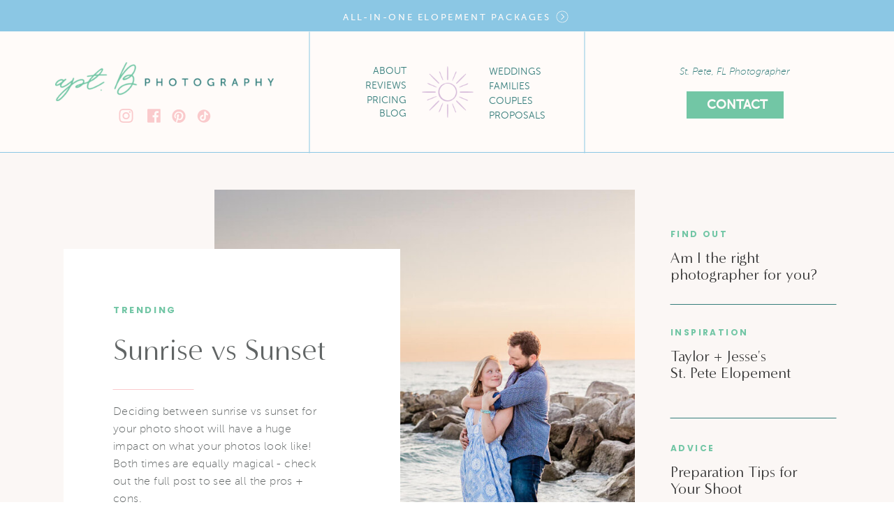

--- FILE ---
content_type: text/html; charset=UTF-8
request_url: https://aptbphoto.com/mentoring/
body_size: 28978
content:
<!DOCTYPE html>
<html lang="en-US" class="d">
<head>
<link rel="stylesheet" type="text/css" href="//lib.showit.co/engine/2.6.4/showit.css" />
<meta name='robots' content='index, follow, max-image-preview:large, max-snippet:-1, max-video-preview:-1' />

            <script data-no-defer="1" data-ezscrex="false" data-cfasync="false" data-pagespeed-no-defer data-cookieconsent="ignore">
                var ctPublicFunctions = {"_ajax_nonce":"3ebbf9ebef","_rest_nonce":"95f58c542d","_ajax_url":"\/wp-admin\/admin-ajax.php","_rest_url":"https:\/\/aptbphoto.com\/wp-json\/","data__cookies_type":"native","data__ajax_type":false,"data__bot_detector_enabled":1,"data__frontend_data_log_enabled":1,"cookiePrefix":"","wprocket_detected":false,"host_url":"aptbphoto.com","text__ee_click_to_select":"Click to select the whole data","text__ee_original_email":"The complete one is","text__ee_got_it":"Got it","text__ee_blocked":"Blocked","text__ee_cannot_connect":"Cannot connect","text__ee_cannot_decode":"Can not decode email. Unknown reason","text__ee_email_decoder":"CleanTalk email decoder","text__ee_wait_for_decoding":"The magic is on the way!","text__ee_decoding_process":"Please wait a few seconds while we decode the contact data."}
            </script>
        
            <script data-no-defer="1" data-ezscrex="false" data-cfasync="false" data-pagespeed-no-defer data-cookieconsent="ignore">
                var ctPublic = {"_ajax_nonce":"3ebbf9ebef","settings__forms__check_internal":"0","settings__forms__check_external":"0","settings__forms__force_protection":0,"settings__forms__search_test":"0","settings__data__bot_detector_enabled":1,"settings__sfw__anti_crawler":0,"blog_home":"https:\/\/aptbphoto.com\/","pixel__setting":"3","pixel__enabled":false,"pixel__url":"https:\/\/moderate11-v4.cleantalk.org\/pixel\/a75046712950ea0900e0a656b82e058a.gif","data__email_check_before_post":"1","data__email_check_exist_post":1,"data__cookies_type":"native","data__key_is_ok":true,"data__visible_fields_required":true,"wl_brandname":"Anti-Spam by CleanTalk","wl_brandname_short":"CleanTalk","ct_checkjs_key":1857081221,"emailEncoderPassKey":"d02ae6bb876440de10cb8df6c51115f2","bot_detector_forms_excluded":"W10=","advancedCacheExists":false,"varnishCacheExists":false,"wc_ajax_add_to_cart":false}
            </script>
        
	<!-- This site is optimized with the Yoast SEO plugin v26.3 - https://yoast.com/wordpress/plugins/seo/ -->
	<title>MENTORING - aptbphoto.com</title>
	<link rel="canonical" href="https://aptbphoto.com/mentoring/" />
	<meta property="og:locale" content="en_US" />
	<meta property="og:type" content="article" />
	<meta property="og:title" content="MENTORING - aptbphoto.com" />
	<meta property="og:description" content="MENTORING I&#8217;m Wendy, a wedding photographer + lady boss mentor in Savannah, GA. I began my photography business in 2009 as a side hustle, and in 2015 I said goodbye to my cubicle and hello to full-time lady boss life &#8211; and I&#8217;ve never looked back. I built a life I adore, and I want [&hellip;]" />
	<meta property="og:url" content="https://aptbphoto.com/mentoring/" />
	<meta property="og:site_name" content="aptbphoto.com" />
	<meta property="article:modified_time" content="2020-01-28T21:03:41+00:00" />
	<meta property="og:image" content="https://aptbphoto.com/wp-content/uploads/sites/11006/2020/01/AptBPhoto_MichelleScott-1-6.jpg" />
	<meta property="og:image:width" content="2500" />
	<meta property="og:image:height" content="1669" />
	<meta property="og:image:type" content="image/jpeg" />
	<meta name="twitter:card" content="summary_large_image" />
	<meta name="twitter:label1" content="Est. reading time" />
	<meta name="twitter:data1" content="1 minute" />
	<script type="application/ld+json" class="yoast-schema-graph">{"@context":"https://schema.org","@graph":[{"@type":"WebPage","@id":"https://aptbphoto.com/mentoring/","url":"https://aptbphoto.com/mentoring/","name":"MENTORING - aptbphoto.com","isPartOf":{"@id":"https://aptbphoto.com/#website"},"primaryImageOfPage":{"@id":"https://aptbphoto.com/mentoring/#primaryimage"},"image":{"@id":"https://aptbphoto.com/mentoring/#primaryimage"},"thumbnailUrl":"https://aptbphoto.com/wp-content/uploads/sites/11006/2020/01/AptBPhoto_MichelleScott-1-6.jpg","datePublished":"2020-01-28T18:30:31+00:00","dateModified":"2020-01-28T21:03:41+00:00","breadcrumb":{"@id":"https://aptbphoto.com/mentoring/#breadcrumb"},"inLanguage":"en-US","potentialAction":[{"@type":"ReadAction","target":["https://aptbphoto.com/mentoring/"]}]},{"@type":"ImageObject","inLanguage":"en-US","@id":"https://aptbphoto.com/mentoring/#primaryimage","url":"https://aptbphoto.com/wp-content/uploads/sites/11006/2020/01/AptBPhoto_MichelleScott-1-6.jpg","contentUrl":"https://aptbphoto.com/wp-content/uploads/sites/11006/2020/01/AptBPhoto_MichelleScott-1-6.jpg","width":2500,"height":1669},{"@type":"BreadcrumbList","@id":"https://aptbphoto.com/mentoring/#breadcrumb","itemListElement":[{"@type":"ListItem","position":1,"name":"Home","item":"https://aptbphoto.com/"},{"@type":"ListItem","position":2,"name":"MENTORING"}]},{"@type":"WebSite","@id":"https://aptbphoto.com/#website","url":"https://aptbphoto.com/","name":"aptbphoto.com","description":"Savannah Wedding and Portrait Photographer","potentialAction":[{"@type":"SearchAction","target":{"@type":"EntryPoint","urlTemplate":"https://aptbphoto.com/?s={search_term_string}"},"query-input":{"@type":"PropertyValueSpecification","valueRequired":true,"valueName":"search_term_string"}}],"inLanguage":"en-US"}]}</script>
	<!-- / Yoast SEO plugin. -->


<link rel='dns-prefetch' href='//fd.cleantalk.org' />
<link rel="alternate" type="application/rss+xml" title="aptbphoto.com &raquo; Feed" href="https://aptbphoto.com/feed/" />
<link rel="alternate" type="application/rss+xml" title="aptbphoto.com &raquo; Comments Feed" href="https://aptbphoto.com/comments/feed/" />
<script type="text/javascript">
/* <![CDATA[ */
window._wpemojiSettings = {"baseUrl":"https:\/\/s.w.org\/images\/core\/emoji\/16.0.1\/72x72\/","ext":".png","svgUrl":"https:\/\/s.w.org\/images\/core\/emoji\/16.0.1\/svg\/","svgExt":".svg","source":{"concatemoji":"https:\/\/aptbphoto.com\/wp-includes\/js\/wp-emoji-release.min.js?ver=6.8.3"}};
/*! This file is auto-generated */
!function(s,n){var o,i,e;function c(e){try{var t={supportTests:e,timestamp:(new Date).valueOf()};sessionStorage.setItem(o,JSON.stringify(t))}catch(e){}}function p(e,t,n){e.clearRect(0,0,e.canvas.width,e.canvas.height),e.fillText(t,0,0);var t=new Uint32Array(e.getImageData(0,0,e.canvas.width,e.canvas.height).data),a=(e.clearRect(0,0,e.canvas.width,e.canvas.height),e.fillText(n,0,0),new Uint32Array(e.getImageData(0,0,e.canvas.width,e.canvas.height).data));return t.every(function(e,t){return e===a[t]})}function u(e,t){e.clearRect(0,0,e.canvas.width,e.canvas.height),e.fillText(t,0,0);for(var n=e.getImageData(16,16,1,1),a=0;a<n.data.length;a++)if(0!==n.data[a])return!1;return!0}function f(e,t,n,a){switch(t){case"flag":return n(e,"\ud83c\udff3\ufe0f\u200d\u26a7\ufe0f","\ud83c\udff3\ufe0f\u200b\u26a7\ufe0f")?!1:!n(e,"\ud83c\udde8\ud83c\uddf6","\ud83c\udde8\u200b\ud83c\uddf6")&&!n(e,"\ud83c\udff4\udb40\udc67\udb40\udc62\udb40\udc65\udb40\udc6e\udb40\udc67\udb40\udc7f","\ud83c\udff4\u200b\udb40\udc67\u200b\udb40\udc62\u200b\udb40\udc65\u200b\udb40\udc6e\u200b\udb40\udc67\u200b\udb40\udc7f");case"emoji":return!a(e,"\ud83e\udedf")}return!1}function g(e,t,n,a){var r="undefined"!=typeof WorkerGlobalScope&&self instanceof WorkerGlobalScope?new OffscreenCanvas(300,150):s.createElement("canvas"),o=r.getContext("2d",{willReadFrequently:!0}),i=(o.textBaseline="top",o.font="600 32px Arial",{});return e.forEach(function(e){i[e]=t(o,e,n,a)}),i}function t(e){var t=s.createElement("script");t.src=e,t.defer=!0,s.head.appendChild(t)}"undefined"!=typeof Promise&&(o="wpEmojiSettingsSupports",i=["flag","emoji"],n.supports={everything:!0,everythingExceptFlag:!0},e=new Promise(function(e){s.addEventListener("DOMContentLoaded",e,{once:!0})}),new Promise(function(t){var n=function(){try{var e=JSON.parse(sessionStorage.getItem(o));if("object"==typeof e&&"number"==typeof e.timestamp&&(new Date).valueOf()<e.timestamp+604800&&"object"==typeof e.supportTests)return e.supportTests}catch(e){}return null}();if(!n){if("undefined"!=typeof Worker&&"undefined"!=typeof OffscreenCanvas&&"undefined"!=typeof URL&&URL.createObjectURL&&"undefined"!=typeof Blob)try{var e="postMessage("+g.toString()+"("+[JSON.stringify(i),f.toString(),p.toString(),u.toString()].join(",")+"));",a=new Blob([e],{type:"text/javascript"}),r=new Worker(URL.createObjectURL(a),{name:"wpTestEmojiSupports"});return void(r.onmessage=function(e){c(n=e.data),r.terminate(),t(n)})}catch(e){}c(n=g(i,f,p,u))}t(n)}).then(function(e){for(var t in e)n.supports[t]=e[t],n.supports.everything=n.supports.everything&&n.supports[t],"flag"!==t&&(n.supports.everythingExceptFlag=n.supports.everythingExceptFlag&&n.supports[t]);n.supports.everythingExceptFlag=n.supports.everythingExceptFlag&&!n.supports.flag,n.DOMReady=!1,n.readyCallback=function(){n.DOMReady=!0}}).then(function(){return e}).then(function(){var e;n.supports.everything||(n.readyCallback(),(e=n.source||{}).concatemoji?t(e.concatemoji):e.wpemoji&&e.twemoji&&(t(e.twemoji),t(e.wpemoji)))}))}((window,document),window._wpemojiSettings);
/* ]]> */
</script>
<style id='wp-emoji-styles-inline-css' type='text/css'>

	img.wp-smiley, img.emoji {
		display: inline !important;
		border: none !important;
		box-shadow: none !important;
		height: 1em !important;
		width: 1em !important;
		margin: 0 0.07em !important;
		vertical-align: -0.1em !important;
		background: none !important;
		padding: 0 !important;
	}
</style>
<link rel='stylesheet' id='wp-block-library-css' href='https://aptbphoto.com/wp-includes/css/dist/block-library/style.min.css?ver=6.8.3' type='text/css' media='all' />
<style id='classic-theme-styles-inline-css' type='text/css'>
/*! This file is auto-generated */
.wp-block-button__link{color:#fff;background-color:#32373c;border-radius:9999px;box-shadow:none;text-decoration:none;padding:calc(.667em + 2px) calc(1.333em + 2px);font-size:1.125em}.wp-block-file__button{background:#32373c;color:#fff;text-decoration:none}
</style>
<style id='global-styles-inline-css' type='text/css'>
:root{--wp--preset--aspect-ratio--square: 1;--wp--preset--aspect-ratio--4-3: 4/3;--wp--preset--aspect-ratio--3-4: 3/4;--wp--preset--aspect-ratio--3-2: 3/2;--wp--preset--aspect-ratio--2-3: 2/3;--wp--preset--aspect-ratio--16-9: 16/9;--wp--preset--aspect-ratio--9-16: 9/16;--wp--preset--color--black: #000000;--wp--preset--color--cyan-bluish-gray: #abb8c3;--wp--preset--color--white: #ffffff;--wp--preset--color--pale-pink: #f78da7;--wp--preset--color--vivid-red: #cf2e2e;--wp--preset--color--luminous-vivid-orange: #ff6900;--wp--preset--color--luminous-vivid-amber: #fcb900;--wp--preset--color--light-green-cyan: #7bdcb5;--wp--preset--color--vivid-green-cyan: #00d084;--wp--preset--color--pale-cyan-blue: #8ed1fc;--wp--preset--color--vivid-cyan-blue: #0693e3;--wp--preset--color--vivid-purple: #9b51e0;--wp--preset--gradient--vivid-cyan-blue-to-vivid-purple: linear-gradient(135deg,rgba(6,147,227,1) 0%,rgb(155,81,224) 100%);--wp--preset--gradient--light-green-cyan-to-vivid-green-cyan: linear-gradient(135deg,rgb(122,220,180) 0%,rgb(0,208,130) 100%);--wp--preset--gradient--luminous-vivid-amber-to-luminous-vivid-orange: linear-gradient(135deg,rgba(252,185,0,1) 0%,rgba(255,105,0,1) 100%);--wp--preset--gradient--luminous-vivid-orange-to-vivid-red: linear-gradient(135deg,rgba(255,105,0,1) 0%,rgb(207,46,46) 100%);--wp--preset--gradient--very-light-gray-to-cyan-bluish-gray: linear-gradient(135deg,rgb(238,238,238) 0%,rgb(169,184,195) 100%);--wp--preset--gradient--cool-to-warm-spectrum: linear-gradient(135deg,rgb(74,234,220) 0%,rgb(151,120,209) 20%,rgb(207,42,186) 40%,rgb(238,44,130) 60%,rgb(251,105,98) 80%,rgb(254,248,76) 100%);--wp--preset--gradient--blush-light-purple: linear-gradient(135deg,rgb(255,206,236) 0%,rgb(152,150,240) 100%);--wp--preset--gradient--blush-bordeaux: linear-gradient(135deg,rgb(254,205,165) 0%,rgb(254,45,45) 50%,rgb(107,0,62) 100%);--wp--preset--gradient--luminous-dusk: linear-gradient(135deg,rgb(255,203,112) 0%,rgb(199,81,192) 50%,rgb(65,88,208) 100%);--wp--preset--gradient--pale-ocean: linear-gradient(135deg,rgb(255,245,203) 0%,rgb(182,227,212) 50%,rgb(51,167,181) 100%);--wp--preset--gradient--electric-grass: linear-gradient(135deg,rgb(202,248,128) 0%,rgb(113,206,126) 100%);--wp--preset--gradient--midnight: linear-gradient(135deg,rgb(2,3,129) 0%,rgb(40,116,252) 100%);--wp--preset--font-size--small: 13px;--wp--preset--font-size--medium: 20px;--wp--preset--font-size--large: 36px;--wp--preset--font-size--x-large: 42px;--wp--preset--spacing--20: 0.44rem;--wp--preset--spacing--30: 0.67rem;--wp--preset--spacing--40: 1rem;--wp--preset--spacing--50: 1.5rem;--wp--preset--spacing--60: 2.25rem;--wp--preset--spacing--70: 3.38rem;--wp--preset--spacing--80: 5.06rem;--wp--preset--shadow--natural: 6px 6px 9px rgba(0, 0, 0, 0.2);--wp--preset--shadow--deep: 12px 12px 50px rgba(0, 0, 0, 0.4);--wp--preset--shadow--sharp: 6px 6px 0px rgba(0, 0, 0, 0.2);--wp--preset--shadow--outlined: 6px 6px 0px -3px rgba(255, 255, 255, 1), 6px 6px rgba(0, 0, 0, 1);--wp--preset--shadow--crisp: 6px 6px 0px rgba(0, 0, 0, 1);}:where(.is-layout-flex){gap: 0.5em;}:where(.is-layout-grid){gap: 0.5em;}body .is-layout-flex{display: flex;}.is-layout-flex{flex-wrap: wrap;align-items: center;}.is-layout-flex > :is(*, div){margin: 0;}body .is-layout-grid{display: grid;}.is-layout-grid > :is(*, div){margin: 0;}:where(.wp-block-columns.is-layout-flex){gap: 2em;}:where(.wp-block-columns.is-layout-grid){gap: 2em;}:where(.wp-block-post-template.is-layout-flex){gap: 1.25em;}:where(.wp-block-post-template.is-layout-grid){gap: 1.25em;}.has-black-color{color: var(--wp--preset--color--black) !important;}.has-cyan-bluish-gray-color{color: var(--wp--preset--color--cyan-bluish-gray) !important;}.has-white-color{color: var(--wp--preset--color--white) !important;}.has-pale-pink-color{color: var(--wp--preset--color--pale-pink) !important;}.has-vivid-red-color{color: var(--wp--preset--color--vivid-red) !important;}.has-luminous-vivid-orange-color{color: var(--wp--preset--color--luminous-vivid-orange) !important;}.has-luminous-vivid-amber-color{color: var(--wp--preset--color--luminous-vivid-amber) !important;}.has-light-green-cyan-color{color: var(--wp--preset--color--light-green-cyan) !important;}.has-vivid-green-cyan-color{color: var(--wp--preset--color--vivid-green-cyan) !important;}.has-pale-cyan-blue-color{color: var(--wp--preset--color--pale-cyan-blue) !important;}.has-vivid-cyan-blue-color{color: var(--wp--preset--color--vivid-cyan-blue) !important;}.has-vivid-purple-color{color: var(--wp--preset--color--vivid-purple) !important;}.has-black-background-color{background-color: var(--wp--preset--color--black) !important;}.has-cyan-bluish-gray-background-color{background-color: var(--wp--preset--color--cyan-bluish-gray) !important;}.has-white-background-color{background-color: var(--wp--preset--color--white) !important;}.has-pale-pink-background-color{background-color: var(--wp--preset--color--pale-pink) !important;}.has-vivid-red-background-color{background-color: var(--wp--preset--color--vivid-red) !important;}.has-luminous-vivid-orange-background-color{background-color: var(--wp--preset--color--luminous-vivid-orange) !important;}.has-luminous-vivid-amber-background-color{background-color: var(--wp--preset--color--luminous-vivid-amber) !important;}.has-light-green-cyan-background-color{background-color: var(--wp--preset--color--light-green-cyan) !important;}.has-vivid-green-cyan-background-color{background-color: var(--wp--preset--color--vivid-green-cyan) !important;}.has-pale-cyan-blue-background-color{background-color: var(--wp--preset--color--pale-cyan-blue) !important;}.has-vivid-cyan-blue-background-color{background-color: var(--wp--preset--color--vivid-cyan-blue) !important;}.has-vivid-purple-background-color{background-color: var(--wp--preset--color--vivid-purple) !important;}.has-black-border-color{border-color: var(--wp--preset--color--black) !important;}.has-cyan-bluish-gray-border-color{border-color: var(--wp--preset--color--cyan-bluish-gray) !important;}.has-white-border-color{border-color: var(--wp--preset--color--white) !important;}.has-pale-pink-border-color{border-color: var(--wp--preset--color--pale-pink) !important;}.has-vivid-red-border-color{border-color: var(--wp--preset--color--vivid-red) !important;}.has-luminous-vivid-orange-border-color{border-color: var(--wp--preset--color--luminous-vivid-orange) !important;}.has-luminous-vivid-amber-border-color{border-color: var(--wp--preset--color--luminous-vivid-amber) !important;}.has-light-green-cyan-border-color{border-color: var(--wp--preset--color--light-green-cyan) !important;}.has-vivid-green-cyan-border-color{border-color: var(--wp--preset--color--vivid-green-cyan) !important;}.has-pale-cyan-blue-border-color{border-color: var(--wp--preset--color--pale-cyan-blue) !important;}.has-vivid-cyan-blue-border-color{border-color: var(--wp--preset--color--vivid-cyan-blue) !important;}.has-vivid-purple-border-color{border-color: var(--wp--preset--color--vivid-purple) !important;}.has-vivid-cyan-blue-to-vivid-purple-gradient-background{background: var(--wp--preset--gradient--vivid-cyan-blue-to-vivid-purple) !important;}.has-light-green-cyan-to-vivid-green-cyan-gradient-background{background: var(--wp--preset--gradient--light-green-cyan-to-vivid-green-cyan) !important;}.has-luminous-vivid-amber-to-luminous-vivid-orange-gradient-background{background: var(--wp--preset--gradient--luminous-vivid-amber-to-luminous-vivid-orange) !important;}.has-luminous-vivid-orange-to-vivid-red-gradient-background{background: var(--wp--preset--gradient--luminous-vivid-orange-to-vivid-red) !important;}.has-very-light-gray-to-cyan-bluish-gray-gradient-background{background: var(--wp--preset--gradient--very-light-gray-to-cyan-bluish-gray) !important;}.has-cool-to-warm-spectrum-gradient-background{background: var(--wp--preset--gradient--cool-to-warm-spectrum) !important;}.has-blush-light-purple-gradient-background{background: var(--wp--preset--gradient--blush-light-purple) !important;}.has-blush-bordeaux-gradient-background{background: var(--wp--preset--gradient--blush-bordeaux) !important;}.has-luminous-dusk-gradient-background{background: var(--wp--preset--gradient--luminous-dusk) !important;}.has-pale-ocean-gradient-background{background: var(--wp--preset--gradient--pale-ocean) !important;}.has-electric-grass-gradient-background{background: var(--wp--preset--gradient--electric-grass) !important;}.has-midnight-gradient-background{background: var(--wp--preset--gradient--midnight) !important;}.has-small-font-size{font-size: var(--wp--preset--font-size--small) !important;}.has-medium-font-size{font-size: var(--wp--preset--font-size--medium) !important;}.has-large-font-size{font-size: var(--wp--preset--font-size--large) !important;}.has-x-large-font-size{font-size: var(--wp--preset--font-size--x-large) !important;}
:where(.wp-block-post-template.is-layout-flex){gap: 1.25em;}:where(.wp-block-post-template.is-layout-grid){gap: 1.25em;}
:where(.wp-block-columns.is-layout-flex){gap: 2em;}:where(.wp-block-columns.is-layout-grid){gap: 2em;}
:root :where(.wp-block-pullquote){font-size: 1.5em;line-height: 1.6;}
</style>
<link rel='stylesheet' id='cleantalk-public-css-css' href='https://aptbphoto.com/wp-content/plugins/cleantalk-spam-protect/css/cleantalk-public.min.css?ver=6.67_1762444357' type='text/css' media='all' />
<link rel='stylesheet' id='cleantalk-email-decoder-css-css' href='https://aptbphoto.com/wp-content/plugins/cleantalk-spam-protect/css/cleantalk-email-decoder.min.css?ver=6.67_1762444357' type='text/css' media='all' />
<script type="text/javascript" src="https://aptbphoto.com/wp-content/plugins/cleantalk-spam-protect/js/apbct-public-bundle.min.js?ver=6.67_1762444357" id="apbct-public-bundle.min-js-js"></script>
<script type="text/javascript" src="https://fd.cleantalk.org/ct-bot-detector-wrapper.js?ver=6.67" id="ct_bot_detector-js" defer="defer" data-wp-strategy="defer"></script>
<script type="text/javascript" src="https://aptbphoto.com/wp-includes/js/jquery/jquery.min.js?ver=3.7.1" id="jquery-core-js"></script>
<script type="text/javascript" src="https://aptbphoto.com/wp-includes/js/jquery/jquery-migrate.min.js?ver=3.4.1" id="jquery-migrate-js"></script>
<script type="text/javascript" src="https://aptbphoto.com/wp-content/plugins/showit/public/js/showit.js?ver=1766586235" id="si-script-js"></script>
<link rel="https://api.w.org/" href="https://aptbphoto.com/wp-json/" /><link rel="alternate" title="JSON" type="application/json" href="https://aptbphoto.com/wp-json/wp/v2/pages/1103" /><link rel="EditURI" type="application/rsd+xml" title="RSD" href="https://aptbphoto.com/xmlrpc.php?rsd" />
<link rel='shortlink' href='https://aptbphoto.com/?p=1103' />
<link rel="alternate" title="oEmbed (JSON)" type="application/json+oembed" href="https://aptbphoto.com/wp-json/oembed/1.0/embed?url=https%3A%2F%2Faptbphoto.com%2Fmentoring%2F" />
<link rel="alternate" title="oEmbed (XML)" type="text/xml+oembed" href="https://aptbphoto.com/wp-json/oembed/1.0/embed?url=https%3A%2F%2Faptbphoto.com%2Fmentoring%2F&#038;format=xml" />
		<script type="text/javascript" async defer data-pin-color="red"  data-pin-hover="true"
			src="https://aptbphoto.com/wp-content/plugins/pinterest-pin-it-button-on-image-hover-and-post/js/pinit.js"></script>
		<style type="text/css">.recentcomments a{display:inline !important;padding:0 !important;margin:0 !important;}</style>
<meta charset="UTF-8" />
<meta name="viewport" content="width=device-width, initial-scale=1" />
<link rel="icon" type="image/png" href="//static.showit.co/200/Rqy_ZEzcQuCtk_cOj4PgrA/98812/favicon.png" />
<link rel="preconnect" href="https://static.showit.co" />

<link rel="preconnect" href="https://fonts.googleapis.com">
<link rel="preconnect" href="https://fonts.gstatic.com" crossorigin>
<link href="https://fonts.googleapis.com/css?family=Poppins:700|Raleway:regular|Montserrat:300|EB+Garamond:italic|EB+Garamond:regular" rel="stylesheet" type="text/css"/>
<style>
@font-face{font-family:Museo Sans fivehundred Regular;src:url('//static.showit.co/file/1EWAPTDOQf2D-r1RpTjOfA/98812/museosans-500-webfont.woff');}
@font-face{font-family:Museo Sans threehundred Regular;src:url('//static.showit.co/file/nSGWWc75RT-Snw5BzD_Odw/98812/museosans-300-webfont.woff');}
@font-face{font-family:Museo Sans onehundred Italic;src:url('//static.showit.co/file/-auZdt1wQJ6jVZWorAllQg/98812/museosans-100italic-webfont.woff');}
@font-face{font-family:Minerva Modern Regular;src:url('//static.showit.co/file/8l4S-oZ8RNSwRpaumLAKuw/shared/minervamodern-regular.woff');}
@font-face{font-family:Museo Sans onehundred Regular;src:url('//static.showit.co/file/a_uQLhPzRsKIqR3hm2iExw/98812/museosans-100-webfont.woff');}
@font-face{font-family:HV Muse Regular;src:url('//static.showit.co/file/8kpx3449Tz2r932vmSl2qw/98812/hvmuse-regular-webfont.woff');}
@font-face{font-family:Rodetta;src:url('//static.showit.co/file/rYzF05eWQwuPvAQz2mFHRQ/98812/rodetta_rossie_script.woff');}
@font-face{font-family:Museo Sans sevenhundred Regular;src:url('//static.showit.co/file/hJ4pdHLDROSBAc1Ehj3NyQ/98812/museosans-700-webfont.woff');}
@font-face{font-family:Andale Mono;src:url('//static.showit.co/file/2cXvGH7qS9yBu-h-Ub5ekA/shared/andalemono.woff');}
</style>
<script id="init_data" type="application/json">
{"mobile":{"w":320},"desktop":{"w":1200,"bgFillType":"color","bgColor":"#000000:0"},"sid":"ivfoxmqpqzsn4soimv8nyw","break":768,"assetURL":"//static.showit.co","contactFormId":"98812/215978","cfAction":"aHR0cHM6Ly9jbGllbnRzZXJ2aWNlLnNob3dpdC5jby9jb250YWN0Zm9ybQ==","sgAction":"aHR0cHM6Ly9jbGllbnRzZXJ2aWNlLnNob3dpdC5jby9zb2NpYWxncmlk","blockData":[{"slug":"sale","visible":"a","states":[],"d":{"h":45,"w":1200,"bgFillType":"color","bgColor":"colors-2","bgMediaType":"none"},"m":{"h":43,"w":320,"bgFillType":"color","bgColor":"colors-2","bgMediaType":"none"}},{"slug":"home-navigation","visible":"a","states":[],"d":{"h":174,"w":1200,"locking":{"scrollOffset":1},"bgFillType":"color","bgColor":"colors-6","bgMediaType":"none"},"m":{"h":112,"w":320,"locking":{},"bgFillType":"color","bgColor":"colors-6","bgMediaType":"none"}},{"slug":"featured-post","visible":"a","states":[],"d":{"h":790,"w":1200,"stateTrIn":{"type":"fade","duration":0.6,"direction":"none"},"bgFillType":"color","bgColor":"#fbf7f5","bgMediaType":"none"},"m":{"h":1148,"w":320,"stateTrIn":{"type":"fade","duration":0.6,"direction":"none"},"bgFillType":"color","bgColor":"#fbf7f5","bgMediaType":"none"}},{"slug":"sidebar-1","visible":"d","states":[],"d":{"h":1,"w":1200,"locking":{},"bgFillType":"color","bgColor":"#FFFFFF","bgMediaType":"none"},"m":{"h":1991,"w":320,"bgFillType":"color","bgColor":"#FFFFFF","bgMediaType":"none"}},{"slug":"post-version-2","visible":"a","states":[{"d":{"bgFillType":"color","bgColor":"#000000:0","bgMediaType":"none"},"m":{"bgFillType":"color","bgColor":"#000000:0","bgMediaType":"none"},"slug":"view-1"},{"d":{"bgFillType":"color","bgColor":"#000000:0","bgMediaType":"none"},"m":{"bgFillType":"color","bgColor":"#000000:0","bgMediaType":"none"},"slug":"view-2"}],"d":{"h":826,"w":1200,"nature":"dH","bgFillType":"color","bgColor":"colors-6","bgMediaType":"none"},"m":{"h":1803,"w":320,"bgFillType":"color","bgColor":"colors-6","bgMediaType":"none"},"stateTrans":[{},{}]},{"slug":"pagination","visible":"a","states":[],"d":{"h":55,"w":1200,"bgFillType":"color","bgColor":"colors-2:20","bgMediaType":"none"},"m":{"h":80,"w":320,"bgFillType":"color","bgColor":"#FFFFFF","bgMediaType":"none"}},{"slug":"instagram","visible":"a","states":[],"d":{"h":685,"w":1200,"bgFillType":"color","bgColor":"colors-6","bgMediaType":"none"},"m":{"h":906,"w":320,"bgFillType":"color","bgColor":"colors-6","bgMediaType":"none"},"ps":[{"trigger":"onscreen","type":"show","block":"pop-up","once":1}]},{"slug":"mobile-nav","visible":"m","states":[],"d":{"h":400,"w":1200,"bgFillType":"color","bgColor":"#FFFFFF","bgMediaType":"none"},"m":{"h":707,"w":320,"locking":{"side":"t"},"bgFillType":"color","bgColor":"#bee0ed:100","bgMediaType":"none"}}],"elementData":[{"type":"text","visible":"a","id":"sale_0","blockId":"sale","m":{"x":14,"y":13,"w":267,"h":21,"a":0},"d":{"x":1,"y":14,"w":1198,"h":17,"a":0}},{"type":"icon","visible":"a","id":"sale_1","blockId":"sale","m":{"x":281,"y":8,"w":25,"h":28,"a":0},"d":{"x":752,"y":14,"w":26,"h":20,"a":0}},{"type":"icon","visible":"m","id":"home-navigation_0","blockId":"home-navigation","m":{"x":140,"y":15,"w":41,"h":41,"a":0},"d":{"x":575,"y":325,"w":100,"h":100,"a":0},"pc":[{"type":"show","block":"mobile-nav"}]},{"type":"simple","visible":"d","id":"home-navigation_1","blockId":"home-navigation","m":{"x":48,"y":17,"w":224,"h":78.39999999999999,"a":0},"d":{"x":943,"y":86,"w":139,"h":39,"a":0}},{"type":"text","visible":"d","id":"home-navigation_2","blockId":"home-navigation","m":{"x":122,"y":18,"w":75.60000000000001,"h":14,"a":0},"d":{"x":404,"y":49,"w":138,"h":16,"a":0}},{"type":"text","visible":"d","id":"home-navigation_3","blockId":"home-navigation","m":{"x":122,"y":18,"w":75.60000000000001,"h":14,"a":0},"d":{"x":660,"y":71,"w":75,"h":16,"a":0}},{"type":"simple","visible":"a","id":"home-navigation_4","blockId":"home-navigation","m":{"x":-10,"y":113,"w":340,"h":1,"a":0},"d":{"x":-26,"y":173,"w":1251,"h":1,"a":0,"lockH":"s"}},{"type":"simple","visible":"d","id":"home-navigation_5","blockId":"home-navigation","m":{"x":-15,"y":273,"w":340,"h":1,"a":0},"d":{"x":316,"y":87,"w":174,"h":1,"a":90}},{"type":"text","visible":"d","id":"home-navigation_6","blockId":"home-navigation","m":{"x":122,"y":18,"w":75.60000000000001,"h":14,"a":0},"d":{"x":972,"y":95,"w":69,"h":16,"a":0}},{"type":"graphic","visible":"a","id":"home-navigation_7","blockId":"home-navigation","m":{"x":35,"y":56,"w":251,"h":45,"a":0},"d":{"x":39,"y":44,"w":313,"h":56,"a":0},"c":{"key":"GTFEZn7VRb-dz-diTRJpAg/98812/artboard_39.png","aspect_ratio":5.58871}},{"type":"icon","visible":"d","id":"home-navigation_8","blockId":"home-navigation","m":{"x":135,"y":0,"w":50,"h":50,"a":0},"d":{"x":129,"y":111,"w":22,"h":20,"a":0}},{"type":"icon","visible":"d","id":"home-navigation_9","blockId":"home-navigation","m":{"x":135,"y":200,"w":50,"h":50,"a":0},"d":{"x":170,"y":110,"w":21,"h":22,"a":0}},{"type":"icon","visible":"d","id":"home-navigation_10","blockId":"home-navigation","m":{"x":135,"y":0,"w":50,"h":50,"a":0},"d":{"x":205,"y":110,"w":22,"h":23,"a":0}},{"type":"icon","visible":"d","id":"home-navigation_11","blockId":"home-navigation","m":{"x":135,"y":0,"w":50,"h":50,"a":0},"d":{"x":241,"y":109,"w":22,"h":25,"a":0}},{"type":"text","visible":"d","id":"home-navigation_12","blockId":"home-navigation","m":{"x":122,"y":18,"w":75.60000000000001,"h":14,"a":0},"d":{"x":660,"y":50,"w":137,"h":16,"a":0}},{"type":"text","visible":"d","id":"home-navigation_13","blockId":"home-navigation","m":{"x":122,"y":18,"w":75.60000000000001,"h":14,"a":0},"d":{"x":404,"y":70,"w":138,"h":16,"a":0}},{"type":"text","visible":"d","id":"home-navigation_14","blockId":"home-navigation","m":{"x":122,"y":18,"w":75.60000000000001,"h":14,"a":0},"d":{"x":660,"y":92,"w":75,"h":16,"a":0}},{"type":"text","visible":"d","id":"home-navigation_15","blockId":"home-navigation","m":{"x":122,"y":18,"w":75.60000000000001,"h":14,"a":0},"d":{"x":404,"y":91,"w":138,"h":16,"a":0}},{"type":"simple","visible":"a","id":"home-navigation_16","blockId":"home-navigation","m":{"x":-20,"y":112,"w":340,"h":1,"a":0},"d":{"x":710,"y":87,"w":174,"h":1,"a":90}},{"type":"graphic","visible":"d","id":"home-navigation_17","blockId":"home-navigation","m":{"x":100,"y":26,"w":120,"h":120,"a":0},"d":{"x":564,"y":42,"w":74,"h":90,"a":0,"gs":{"t":"fit"}},"c":{"key":"D5Xz2X5QZuCXRxG1fyG6dA/98812/artboard_269.png","aspect_ratio":"1.00405"}},{"type":"text","visible":"d","id":"home-navigation_18","blockId":"home-navigation","m":{"x":122,"y":18,"w":75.60000000000001,"h":14,"a":0},"d":{"x":901,"y":50,"w":222,"h":19,"a":0}},{"type":"text","visible":"d","id":"home-navigation_19","blockId":"home-navigation","m":{"x":122,"y":18,"w":75.60000000000001,"h":14,"a":0},"d":{"x":404,"y":110,"w":138,"h":16,"a":0}},{"type":"text","visible":"d","id":"home-navigation_20","blockId":"home-navigation","m":{"x":122,"y":18,"w":75.60000000000001,"h":14,"a":0},"d":{"x":660,"y":113,"w":75,"h":16,"a":0}},{"type":"graphic","visible":"a","id":"featured-post_0","blockId":"featured-post","m":{"x":0,"y":0,"w":320,"h":220,"a":0},"d":{"x":267,"y":53,"w":602,"h":647,"a":0,"gs":{"s":50},"lockV":"s"},"c":{"key":"qBwR1t1USf6rPoOmZ48Hlw/98812/aptbphoto_samidaniel-5.jpg","aspect_ratio":1.5}},{"type":"simple","visible":"a","id":"featured-post_1","blockId":"featured-post","m":{"x":20,"y":169,"w":280,"h":346,"a":0},"d":{"x":51,"y":138,"w":482,"h":478,"a":0}},{"type":"text","visible":"a","id":"featured-post_2","blockId":"featured-post","m":{"x":43,"y":234,"w":235,"h":68,"a":0},"d":{"x":122,"y":260,"w":337,"h":99,"a":0}},{"type":"text","visible":"a","id":"featured-post_3","blockId":"featured-post","m":{"x":43,"y":304,"w":237,"h":87,"a":0},"d":{"x":122,"y":359,"w":309,"h":201,"a":0}},{"type":"text","visible":"a","id":"featured-post_4","blockId":"featured-post","m":{"x":94,"y":202,"w":132,"h":23,"a":0},"d":{"x":122,"y":216,"w":182,"h":23,"a":0}},{"type":"line","visible":"a","id":"featured-post_5","blockId":"featured-post","m":{"x":101,"y":280,"w":121,"h":1,"a":0},"d":{"x":122,"y":339,"w":116,"h":1,"a":0}},{"type":"text","visible":"a","id":"featured-post_6","blockId":"featured-post","m":{"x":52,"y":458,"w":216,"h":20,"a":0},"d":{"x":122,"y":528,"w":191,"h":32,"a":0}},{"type":"text","visible":"a","id":"featured-post_7","blockId":"featured-post","m":{"x":29,"y":581,"w":263,"h":62,"a":0},"d":{"x":920,"y":139,"w":224,"h":59,"a":0}},{"type":"line","visible":"a","id":"featured-post_8","blockId":"featured-post","m":{"x":23,"y":662,"w":274,"a":0},"d":{"x":920,"y":217,"w":238,"h":1,"a":0}},{"type":"text","visible":"a","id":"featured-post_9","blockId":"featured-post","m":{"x":25,"y":550,"w":271,"h":23,"a":0},"d":{"x":920,"y":107,"w":182,"h":23,"a":0}},{"type":"text","visible":"a","id":"featured-post_10","blockId":"featured-post","m":{"x":29,"y":718,"w":263,"h":89,"a":0},"d":{"x":920,"y":280,"w":224,"h":59,"a":0}},{"type":"line","visible":"a","id":"featured-post_11","blockId":"featured-post","m":{"x":23,"y":832,"w":274,"a":0},"d":{"x":920,"y":380,"w":238,"h":1,"a":0}},{"type":"text","visible":"a","id":"featured-post_12","blockId":"featured-post","m":{"x":94,"y":687,"w":132,"h":23,"a":0},"d":{"x":920,"y":248,"w":182,"h":23,"a":0}},{"type":"text","visible":"a","id":"featured-post_13","blockId":"featured-post","m":{"x":29,"y":888,"w":263,"h":64,"a":0},"d":{"x":920,"y":446,"w":224,"h":59,"a":0}},{"type":"line","visible":"a","id":"featured-post_14","blockId":"featured-post","m":{"x":23,"y":973,"w":274,"a":0},"d":{"x":920,"y":525,"w":238,"h":1,"a":0}},{"type":"text","visible":"a","id":"featured-post_15","blockId":"featured-post","m":{"x":94,"y":858,"w":132,"h":23,"a":0},"d":{"x":920,"y":414,"w":182,"h":23,"a":0}},{"type":"text","visible":"a","id":"featured-post_16","blockId":"featured-post","m":{"x":29,"y":1029,"w":263,"h":61,"a":0},"d":{"x":920,"y":592,"w":224,"h":59,"a":0}},{"type":"text","visible":"a","id":"featured-post_17","blockId":"featured-post","m":{"x":94,"y":999,"w":132,"h":23,"a":0},"d":{"x":920,"y":560,"w":182,"h":23,"a":0}},{"type":"icon","visible":"a","id":"sidebar-1_0","blockId":"sidebar-1","m":{"x":171,"y":1296,"w":21,"h":21,"a":0},"d":{"x":1015,"y":1026,"w":19,"h":17,"a":0}},{"type":"icon","visible":"a","id":"sidebar-1_1","blockId":"sidebar-1","m":{"x":224,"y":1296,"w":21,"h":21,"a":0},"d":{"x":1068,"y":1025,"w":18,"h":18,"a":0}},{"type":"icon","visible":"a","id":"sidebar-1_2","blockId":"sidebar-1","m":{"x":251,"y":1296,"w":21,"h":21,"a":0},"d":{"x":1093,"y":1024,"w":20,"h":20,"a":0}},{"type":"text","visible":"a","id":"sidebar-1_3","blockId":"sidebar-1","m":{"x":49,"y":1298,"w":75,"h":14,"a":0},"d":{"x":902,"y":1026,"w":65,"h":16,"a":0}},{"type":"simple","visible":"a","id":"sidebar-1_4","blockId":"sidebar-1","m":{"x":134,"y":1306,"w":23,"h":1,"a":0},"d":{"x":976,"y":1033,"w":25,"h":1,"a":0}},{"type":"simple","visible":"a","id":"sidebar-1_5","blockId":"sidebar-1","m":{"x":-11,"y":1160,"w":364,"h":1,"a":0},"d":{"x":902,"y":1001,"w":218,"h":1,"a":0}},{"type":"icon","visible":"a","id":"sidebar-1_6","blockId":"sidebar-1","m":{"x":198,"y":1296,"w":21,"h":21,"a":0},"d":{"x":1041,"y":1026,"w":19,"h":17,"a":0}},{"type":"simple","visible":"a","id":"sidebar-1_7","blockId":"sidebar-1","m":{"x":-11,"y":1160,"w":364,"h":1,"a":0},"d":{"x":902,"y":1061,"w":218,"h":1,"a":0}},{"type":"text","visible":"a","id":"sidebar-1_8","blockId":"sidebar-1","m":{"x":87,"y":1606,"w":147,"h":14,"a":0},"d":{"x":906,"y":1266,"w":216,"h":12,"a":0}},{"type":"graphic","visible":"a","id":"sidebar-1_9","blockId":"sidebar-1","m":{"x":76,"y":1684,"w":169,"h":193,"a":0},"d":{"x":929,"y":1089,"w":163,"h":163,"a":0,"gs":{"s":50}},"c":{"key":"APlLHIoWTRqS1mriEPVK1w/98812/aptbphoto_youmanshein-30.jpg","aspect_ratio":1.5}},{"type":"text","visible":"a","id":"sidebar-1_10","blockId":"sidebar-1","m":{"x":22,"y":1627,"w":277,"h":23,"a":0},"d":{"x":930,"y":1285,"w":164,"h":24,"a":0}},{"type":"graphic","visible":"a","id":"sidebar-1_11","blockId":"sidebar-1","m":{"x":22,"y":33,"w":250,"h":359,"a":0,"gs":{"s":30}},"d":{"x":902,"y":33,"w":230,"h":324,"a":0,"gs":{"t":"cover","s":45}},"c":{"key":"o2bEIO6XThySc08ShfmFug/98812/st_pete_elopement_photographer2.jpg","aspect_ratio":1.5}},{"type":"text","visible":"a","id":"sidebar-1_12","blockId":"sidebar-1","m":{"x":23,"y":433,"w":277,"h":29,"a":0},"d":{"x":902,"y":388,"w":221,"h":24,"a":0}},{"type":"text","visible":"a","id":"sidebar-1_13","blockId":"sidebar-1","m":{"x":23,"y":491,"w":266,"h":193,"a":0},"d":{"x":902,"y":441,"w":232,"h":213,"a":0}},{"type":"simple","visible":"a","id":"sidebar-1_14","blockId":"sidebar-1","m":{"x":31,"y":1190,"w":258,"h":41,"a":0},"d":{"x":903,"y":944,"w":213,"h":35,"a":0}},{"type":"text","visible":"a","id":"sidebar-1_15","blockId":"sidebar-1","m":{"x":32,"y":1205,"w":255,"h":23,"a":0},"d":{"x":903,"y":954,"w":211,"h":17,"a":0}},{"type":"text","visible":"a","id":"sidebar-1_16","blockId":"sidebar-1","m":{"x":22,"y":920,"w":277,"h":23,"a":0},"d":{"x":902,"y":772,"w":177,"h":24,"a":0}},{"type":"text","visible":"a","id":"sidebar-1_17","blockId":"sidebar-1","m":{"x":4,"y":994,"w":313,"h":14,"a":0},"d":{"x":902,"y":801,"w":205,"h":16,"a":0}},{"type":"simple","visible":"a","id":"sidebar-1_18","blockId":"sidebar-1","m":{"x":-16,"y":1259,"w":364,"h":1,"a":0},"d":{"x":903,"y":917,"w":218,"h":1,"a":0}},{"type":"text","visible":"a","id":"sidebar-1_19","blockId":"sidebar-1","m":{"x":32,"y":1029,"w":257,"h":16,"a":0},"d":{"x":902,"y":824,"w":211,"h":16,"a":0}},{"type":"text","visible":"a","id":"sidebar-1_20","blockId":"sidebar-1","m":{"x":56,"y":1065,"w":209,"h":16,"a":0},"d":{"x":902,"y":849,"w":211,"h":16,"a":0}},{"type":"simple","visible":"a","id":"sidebar-1_21","blockId":"sidebar-1","m":{"x":23,"y":776,"w":200,"h":48,"a":0},"d":{"x":904,"y":676,"w":216,"h":44,"a":0}},{"type":"text","visible":"a","id":"sidebar-1_22","blockId":"sidebar-1","m":{"x":55,"y":793,"w":111,"h":14,"a":0},"d":{"x":918,"y":680,"w":195,"h":18,"a":0}},{"type":"simple","visible":"a","id":"sidebar-1_23","blockId":"sidebar-1","m":{"x":-7,"y":874,"w":364,"h":1,"a":0},"d":{"x":901,"y":747,"w":218,"h":1,"a":0}},{"type":"simple","visible":"a","id":"sidebar-1_24","blockId":"sidebar-1","m":{"x":-22,"y":1347,"w":364,"h":1,"a":0},"d":{"x":903,"y":917,"w":218,"h":1,"a":0}},{"type":"icon","visible":"a","id":"sidebar-1_25","blockId":"sidebar-1","m":{"x":135,"y":971,"w":50,"h":50,"a":0},"d":{"x":1058,"y":951,"w":43,"h":22,"a":0}},{"type":"text","visible":"a","id":"post-version-2_view-1_0","blockId":"post-version-2","m":{"x":25,"y":416,"w":270,"h":45,"a":0},"d":{"x":102,"y":470,"w":288,"h":75,"a":0}},{"type":"text","visible":"a","id":"post-version-2_view-1_1","blockId":"post-version-2","m":{"x":27,"y":496,"w":266,"h":106,"a":0},"d":{"x":97,"y":566,"w":293,"h":121,"a":0}},{"type":"graphic","visible":"a","id":"post-version-2_view-1_2","blockId":"post-version-2","m":{"x":34,"y":21,"w":253,"h":366,"a":0},"d":{"x":101,"y":33,"w":285,"h":410,"a":0},"c":{"key":"Ld1cVBfeRnqoyzG_eYrHQQ/shared/cheyenneschultzphotography_0090.jpg","aspect_ratio":0.66686}},{"type":"simple","visible":"a","id":"post-version-2_view-1_3","blockId":"post-version-2","m":{"x":61,"y":807,"w":200,"h":48,"a":0},"d":{"x":159,"y":703,"w":169,"h":44,"a":0}},{"type":"text","visible":"a","id":"post-version-2_view-1_4","blockId":"post-version-2","m":{"x":86,"y":820,"w":148,"h":18,"a":0},"d":{"x":171,"y":711,"w":146,"h":23,"a":0}},{"type":"text","visible":"a","id":"post-version-2_view-2_0","blockId":"post-version-2","m":{"x":24,"y":1317,"w":270,"h":45,"a":0},"d":{"x":457,"y":470,"w":288,"h":80,"a":0}},{"type":"text","visible":"a","id":"post-version-2_view-2_1","blockId":"post-version-2","m":{"x":29,"y":1396,"w":266,"h":106,"a":0},"d":{"x":454,"y":566,"w":293,"h":118,"a":0}},{"type":"graphic","visible":"a","id":"post-version-2_view-2_2","blockId":"post-version-2","m":{"x":33,"y":909,"w":253,"h":366,"a":0},"d":{"x":458,"y":33,"w":285,"h":410,"a":0},"c":{"key":"Ld1cVBfeRnqoyzG_eYrHQQ/shared/cheyenneschultzphotography_0090.jpg","aspect_ratio":0.66686}},{"type":"simple","visible":"a","id":"post-version-2_view-2_3","blockId":"post-version-2","m":{"x":59,"y":1715,"w":200,"h":48,"a":0},"d":{"x":516,"y":703,"w":169,"h":44,"a":0}},{"type":"text","visible":"a","id":"post-version-2_view-2_4","blockId":"post-version-2","m":{"x":82,"y":1728,"w":155,"h":31,"a":0},"d":{"x":526,"y":711,"w":151,"h":22,"a":0}},{"type":"text","visible":"a","id":"pagination_0","blockId":"pagination","m":{"x":21.997,"y":37,"w":133.004,"h":15,"a":0},"d":{"x":119,"y":28,"w":211,"h":12,"a":0}},{"type":"text","visible":"a","id":"pagination_1","blockId":"pagination","m":{"x":193.997,"y":37.444,"w":102.007,"h":15,"a":0},"d":{"x":869,"y":28,"w":194,"h":13,"a":0}},{"type":"simple","visible":"a","id":"pagination_2","blockId":"pagination","m":{"x":-19,"y":879.5,"w":373,"h":1,"a":0},"d":{"x":-15,"y":1,"w":1224,"h":1,"a":0,"lockH":"s"}},{"type":"simple","visible":"a","id":"instagram_0","blockId":"instagram","m":{"x":-37,"y":866,"w":396,"h":1,"a":0},"d":{"x":508,"y":301,"w":1,"h":298,"a":0}},{"type":"text","visible":"a","id":"instagram_1","blockId":"instagram","m":{"x":27,"y":876,"w":267,"h":30,"a":0},"d":{"x":324,"y":630,"w":552,"h":20,"a":0}},{"type":"simple","visible":"d","id":"instagram_2","blockId":"instagram","m":{"x":-16,"y":5.5,"w":340,"h":1,"a":0},"d":{"x":-11,"y":597,"w":1251,"h":1,"a":0,"lockH":"s"}},{"type":"simple","visible":"d","id":"instagram_3","blockId":"instagram","m":{"x":48,"y":224,"w":224,"h":1046.5,"a":0},"d":{"x":428,"y":12,"w":345,"h":143,"a":0}},{"type":"text","visible":"a","id":"instagram_4","blockId":"instagram","m":{"x":64,"y":538,"w":185,"h":14,"a":0},"d":{"x":848,"y":365,"w":174,"h":16,"a":0}},{"type":"simple","visible":"a","id":"instagram_5","blockId":"instagram","m":{"x":148,"y":561,"w":17,"h":1,"a":0},"d":{"x":924,"y":389,"w":22,"h":1,"a":0}},{"type":"simple","visible":"a","id":"instagram_6","blockId":"instagram","m":{"x":-42,"y":508,"w":396,"h":1,"a":0},"d":{"x":694,"y":303,"w":1,"h":296,"a":0}},{"type":"text","visible":"a","id":"instagram_7","blockId":"instagram","m":{"x":64,"y":245,"w":185,"h":14,"a":0},"d":{"x":178,"y":344,"w":174,"h":16,"a":0}},{"type":"text","visible":"a","id":"instagram_8","blockId":"instagram","m":{"x":68,"y":282,"w":176,"h":14,"a":0},"d":{"x":190,"y":391,"w":150,"h":16,"a":0}},{"type":"text","visible":"a","id":"instagram_9","blockId":"instagram","m":{"x":118,"y":310,"w":76,"h":14,"a":0},"d":{"x":228,"y":415,"w":75,"h":16,"a":0}},{"type":"text","visible":"a","id":"instagram_10","blockId":"instagram","m":{"x":77,"y":337,"w":158,"h":14,"a":0},"d":{"x":194,"y":440,"w":142,"h":16,"a":0}},{"type":"text","visible":"a","id":"instagram_11","blockId":"instagram","m":{"x":67,"y":365,"w":179,"h":14,"a":0},"d":{"x":166,"y":464,"w":198,"h":16,"a":0}},{"type":"text","visible":"a","id":"instagram_12","blockId":"instagram","m":{"x":118,"y":446,"w":76,"h":14,"a":0},"d":{"x":228,"y":489,"w":75,"h":16,"a":0}},{"type":"text","visible":"a","id":"instagram_13","blockId":"instagram","m":{"x":118,"y":420,"w":76,"h":14,"a":0},"d":{"x":228,"y":533,"w":75,"h":16,"a":0}},{"type":"simple","visible":"a","id":"instagram_14","blockId":"instagram","m":{"x":148,"y":270,"w":17,"h":1,"a":0},"d":{"x":254,"y":368,"w":22,"h":1,"a":0}},{"type":"simple","visible":"a","id":"instagram_16","blockId":"instagram","m":{"x":-6,"y":226,"w":340,"h":1,"a":0},"d":{"x":-28,"y":2,"w":1251,"h":1,"a":0,"lockH":"s"}},{"type":"simple","visible":"d","id":"instagram_17","blockId":"instagram","m":{"x":24,"y":228,"w":224,"h":1047,"a":0},"d":{"x":436,"y":31,"w":331,"h":104,"a":0}},{"type":"simple","visible":"d","id":"instagram_18","blockId":"instagram","m":{"x":48,"y":224,"w":224,"h":1046.5,"a":0},"d":{"x":444,"y":39,"w":315,"h":87,"a":0}},{"type":"text","visible":"a","id":"instagram_19","blockId":"instagram","m":{"x":48,"y":29,"w":224,"h":15,"a":0},"d":{"x":481,"y":51,"w":241,"h":17,"a":0}},{"type":"text","visible":"a","id":"instagram_20","blockId":"instagram","m":{"x":53,"y":76,"w":214,"h":43,"a":0},"d":{"x":506,"y":100,"w":191,"h":37,"a":0}},{"type":"text","visible":"a","id":"instagram_21","blockId":"instagram","m":{"x":40,"y":59,"w":241,"h":17,"a":0},"d":{"x":473,"y":68,"w":256,"h":26,"a":0}},{"type":"simple","visible":"a","id":"instagram_22","blockId":"instagram","m":{"x":-16,"y":5.5,"w":340,"h":1,"a":0},"d":{"x":-16,"y":299,"w":1251,"h":1,"a":0,"lockH":"s"}},{"type":"iframe","visible":"a","id":"instagram_23","blockId":"instagram","m":{"x":2,"y":3,"w":11,"h":15,"a":0},"d":{"x":15,"y":301,"w":11,"h":11,"a":0}},{"type":"text","visible":"a","id":"instagram_24","blockId":"instagram","m":{"x":118,"y":391,"w":76,"h":14,"a":0},"d":{"x":228,"y":511,"w":75,"h":16,"a":0}},{"type":"graphic","visible":"a","id":"instagram_25","blockId":"instagram","m":{"x":99,"y":748,"w":114,"h":106,"a":0},"d":{"x":525,"y":346,"w":151,"h":138,"a":0,"gs":{"t":"fit"}},"c":{"key":"UtZJcCM4TcucxZpRDuoCIg/98812/artboard_90.png","aspect_ratio":1.06769}},{"type":"social","visible":"a","id":"instagram_26","blockId":"instagram","m":{"x":11,"y":106,"w":300,"h":90,"a":0},"d":{"x":-61,"y":51,"w":1390,"h":226,"a":0}},{"type":"simple","visible":"d","id":"instagram_27","blockId":"instagram","m":{"x":48,"y":224,"w":224,"h":1046.5,"a":0},"d":{"x":428,"y":12,"w":345,"h":143,"a":0}},{"type":"simple","visible":"d","id":"instagram_28","blockId":"instagram","m":{"x":24,"y":228,"w":224,"h":1047,"a":0},"d":{"x":436,"y":31,"w":331,"h":104,"a":0}},{"type":"simple","visible":"d","id":"instagram_29","blockId":"instagram","m":{"x":48,"y":224,"w":224,"h":1046.5,"a":0},"d":{"x":444,"y":39,"w":315,"h":87,"a":0}},{"type":"text","visible":"a","id":"instagram_30","blockId":"instagram","m":{"x":48,"y":29,"w":224,"h":15,"a":0},"d":{"x":481,"y":51,"w":241,"h":17,"a":0}},{"type":"text","visible":"a","id":"instagram_31","blockId":"instagram","m":{"x":53,"y":76,"w":214,"h":43,"a":0},"d":{"x":506,"y":100,"w":191,"h":37,"a":0}},{"type":"text","visible":"a","id":"instagram_32","blockId":"instagram","m":{"x":40,"y":59,"w":241,"h":17,"a":0},"d":{"x":473,"y":68,"w":256,"h":26,"a":0}},{"type":"text","visible":"a","id":"instagram_33","blockId":"instagram","m":{"x":116,"y":470,"w":76,"h":14,"a":0},"d":{"x":228,"y":554,"w":75,"h":16,"a":0}},{"type":"icon","visible":"a","id":"instagram_34","blockId":"instagram","m":{"x":71,"y":595,"w":38,"h":38,"a":0},"d":{"x":868,"y":421,"w":22,"h":20,"a":0}},{"type":"icon","visible":"a","id":"instagram_35","blockId":"instagram","m":{"x":212,"y":595,"w":38,"h":38,"a":0},"d":{"x":909,"y":420,"w":21,"h":22,"a":0}},{"type":"icon","visible":"a","id":"instagram_36","blockId":"instagram","m":{"x":118,"y":595,"w":38,"h":38,"a":0},"d":{"x":944,"y":420,"w":22,"h":23,"a":0}},{"type":"icon","visible":"a","id":"instagram_37","blockId":"instagram","m":{"x":165,"y":595,"w":38,"h":38,"a":0},"d":{"x":980,"y":419,"w":22,"h":25,"a":0}},{"type":"text","visible":"a","id":"instagram_38","blockId":"instagram","m":{"x":82,"y":661,"w":157,"h":21,"a":0},"d":{"x":526,"y":519,"w":149,"h":43,"a":0}},{"type":"simple","visible":"m","id":"mobile-nav_0","blockId":"mobile-nav","m":{"x":0,"y":0,"w":320,"h":72,"a":0},"d":{"x":360,"y":26,"w":480,"h":34,"a":0}},{"type":"text","visible":"m","id":"mobile-nav_1","blockId":"mobile-nav","m":{"x":162,"y":242,"w":68,"h":22,"a":0,"lockV":"b"},"d":{"x":1018.6,"y":34,"w":77,"h":26,"a":0,"lockH":"r"},"pc":[{"type":"hide","block":"mobile-nav"}]},{"type":"text","visible":"m","id":"mobile-nav_2","blockId":"mobile-nav","m":{"x":36,"y":354,"w":69,"h":22,"a":0,"lockV":"b"},"d":{"x":920.2,"y":34,"w":70,"h":26,"a":0,"lockH":"r"},"pc":[{"type":"hide","block":"mobile-nav"}]},{"type":"text","visible":"m","id":"mobile-nav_3","blockId":"mobile-nav","m":{"x":36,"y":410,"w":84,"h":22,"a":0,"lockV":"b"},"d":{"x":820.8,"y":34,"w":71,"h":26,"a":0,"lockH":"r"},"pc":[{"type":"hide","block":"mobile-nav"}]},{"type":"text","visible":"m","id":"mobile-nav_4","blockId":"mobile-nav","m":{"x":36,"y":298,"w":53,"h":22,"a":0,"lockV":"b"},"d":{"x":735.4,"y":34,"w":57,"h":26,"a":0,"lockH":"r"},"pc":[{"type":"hide","block":"mobile-nav"}]},{"type":"text","visible":"m","id":"mobile-nav_5","blockId":"mobile-nav","m":{"x":36,"y":242,"w":45,"h":17,"a":0,"lockV":"b"},"d":{"x":655,"y":34,"w":52,"h":26,"a":0,"lockH":"r"},"pc":[{"type":"hide","block":"mobile-nav"}]},{"type":"icon","visible":"m","id":"mobile-nav_6","blockId":"mobile-nav","m":{"x":209,"y":467,"w":22,"h":23,"a":0,"lockV":"b"},"d":{"x":151.755,"y":273.459,"w":25.756,"h":26.48,"a":0}},{"type":"icon","visible":"m","id":"mobile-nav_7","blockId":"mobile-nav","m":{"x":250,"y":467,"w":22,"h":23,"a":0,"lockV":"b"},"d":{"x":185.005,"y":271.191,"w":30.006,"h":31.015,"a":0}},{"type":"icon","visible":"m","id":"mobile-nav_8","blockId":"mobile-nav","m":{"x":206,"y":502,"w":22,"h":23,"a":0,"lockV":"b"},"d":{"x":225.755,"y":273.459,"w":25.756,"h":26.48,"a":0}},{"type":"text","visible":"m","id":"mobile-nav_9","blockId":"mobile-nav","m":{"x":162,"y":410,"w":44,"h":22,"a":0,"lockV":"b"},"d":{"x":1018.6,"y":34,"w":77,"h":26,"a":0,"lockH":"r"},"pc":[{"type":"hide","block":"mobile-nav"}]},{"type":"line","visible":"a","id":"mobile-nav_10","blockId":"mobile-nav","m":{"x":35,"y":446,"w":251,"h":1,"a":0,"lockV":"b"},"d":{"x":972,"y":203,"w":177,"h":1,"a":0}},{"type":"line","visible":"a","id":"mobile-nav_11","blockId":"mobile-nav","m":{"x":36,"y":390,"w":251,"h":1,"a":0,"lockV":"b"},"d":{"x":972,"y":203,"w":177,"h":1,"a":0}},{"type":"line","visible":"a","id":"mobile-nav_12","blockId":"mobile-nav","m":{"x":33,"y":334,"w":251,"h":1,"a":0,"lockV":"b"},"d":{"x":972,"y":203,"w":177,"h":1,"a":0}},{"type":"line","visible":"a","id":"mobile-nav_13","blockId":"mobile-nav","m":{"x":35,"y":278,"w":251,"h":1,"a":0,"lockV":"b"},"d":{"x":972,"y":203,"w":177,"h":1,"a":0}},{"type":"graphic","visible":"m","id":"mobile-nav_14","blockId":"mobile-nav","m":{"x":0,"y":72,"w":320,"h":147,"a":0,"gs":{"s":48,"t":"cover"},"lockV":"bs"},"d":{"x":571,"y":13,"w":59,"h":59,"a":0},"c":{"key":"pGdp6FvGQyCwYFkYq1nKHg/98812/aptbphoto-7.jpg","aspect_ratio":1.50037}},{"type":"icon","visible":"m","id":"mobile-nav_15","blockId":"mobile-nav","m":{"x":267,"y":26,"w":27,"h":24,"a":0},"d":{"x":550,"y":-28,"w":100,"h":100,"a":0},"pc":[{"type":"hide","block":"mobile-nav"}]},{"type":"text","visible":"m","id":"mobile-nav_16","blockId":"mobile-nav","m":{"x":162,"y":354,"w":67,"h":22,"a":0,"lockV":"b"},"d":{"x":1018.6,"y":34,"w":77,"h":26,"a":0,"lockH":"r"},"pc":[{"type":"hide","block":"mobile-nav"}]},{"type":"text","visible":"m","id":"mobile-nav_17","blockId":"mobile-nav","m":{"x":162,"y":298,"w":110,"h":22,"a":0,"lockV":"b"},"d":{"x":1018.6,"y":34,"w":77,"h":26,"a":0,"lockH":"r"},"pc":[{"type":"hide","block":"mobile-nav"}]},{"type":"graphic","visible":"a","id":"mobile-nav_18","blockId":"mobile-nav","m":{"x":40,"y":20,"w":207,"h":36,"a":0},"d":{"x":435,"y":13,"w":330,"h":59,"a":0},"c":{"key":"eXuQb-ZHOFYZO0B1sGDedg/98812/artboard_39.png","aspect_ratio":5.58871}},{"type":"simple","visible":"a","id":"mobile-nav_19","blockId":"mobile-nav","m":{"x":33,"y":467,"w":151,"h":56,"a":0},"d":{"x":360,"y":26,"w":480,"h":34,"a":0}},{"type":"text","visible":"m","id":"mobile-nav_20","blockId":"mobile-nav","m":{"x":47,"y":486,"w":120,"h":42,"a":0,"lockV":"b"},"d":{"x":1018.6,"y":34,"w":77,"h":26,"a":0,"lockH":"r"},"pc":[{"type":"hide","block":"mobile-nav"}]},{"type":"icon","visible":"m","id":"mobile-nav_21","blockId":"mobile-nav","m":{"x":247,"y":502,"w":22,"h":23,"a":0,"lockV":"b"},"d":{"x":225.755,"y":273.459,"w":25.756,"h":26.48,"a":0}}]}
</script>
<link
rel="stylesheet"
type="text/css"
href="https://cdnjs.cloudflare.com/ajax/libs/animate.css/3.4.0/animate.min.css"
/>


<script src="//lib.showit.co/engine/2.6.4/showit-lib.min.js"></script>
<script src="//lib.showit.co/engine/2.6.4/showit.min.js"></script>
<script>

function initPage(){

}
</script>

<style id="si-page-css">
html.m {background-color:rgba(0,0,0,0);}
html.d {background-color:rgba(0,0,0,0);}
.d .se:has(.st-primary) {border-radius:10px;box-shadow:none;opacity:1;overflow:hidden;transition-duration:0.5s;}
.d .st-primary {padding:10px 14px 10px 14px;border-width:0px;border-color:rgba(203,206,208,1);background-color:rgba(97,101,101,1);background-image:none;border-radius:inherit;transition-duration:0.5s;}
.d .st-primary span {color:rgba(255,251,249,1);font-family:'Museo Sans threehundred Regular';font-weight:400;font-style:normal;font-size:24px;text-align:center;text-transform:uppercase;letter-spacing:0.05em;transition-duration:0.5s;}
.d .se:has(.st-primary:hover), .d .se:has(.trigger-child-hovers:hover .st-primary) {}
.d .st-primary.se-button:hover, .d .trigger-child-hovers:hover .st-primary.se-button {background-color:rgba(97,101,101,1);background-image:none;transition-property:background-color,background-image;}
.d .st-primary.se-button:hover span, .d .trigger-child-hovers:hover .st-primary.se-button span {}
.m .se:has(.st-primary) {border-radius:10px;box-shadow:none;opacity:1;overflow:hidden;}
.m .st-primary {padding:10px 14px 10px 14px;border-width:0px;border-color:rgba(203,206,208,1);background-color:rgba(97,101,101,1);background-image:none;border-radius:inherit;}
.m .st-primary span {color:rgba(255,251,249,1);font-family:'Museo Sans threehundred Regular';font-weight:400;font-style:normal;font-size:14px;text-align:center;text-transform:uppercase;letter-spacing:0.05em;}
.d .se:has(.st-secondary) {border-radius:10px;box-shadow:none;opacity:1;overflow:hidden;transition-duration:0.5s;}
.d .st-secondary {padding:10px 14px 10px 14px;border-width:2px;border-color:rgba(97,101,101,1);background-color:rgba(0,0,0,0);background-image:none;border-radius:inherit;transition-duration:0.5s;}
.d .st-secondary span {color:rgba(97,101,101,1);font-family:'Museo Sans threehundred Regular';font-weight:400;font-style:normal;font-size:24px;text-align:center;text-transform:uppercase;letter-spacing:0.05em;transition-duration:0.5s;}
.d .se:has(.st-secondary:hover), .d .se:has(.trigger-child-hovers:hover .st-secondary) {}
.d .st-secondary.se-button:hover, .d .trigger-child-hovers:hover .st-secondary.se-button {border-color:rgba(97,101,101,0.7);background-color:rgba(0,0,0,0);background-image:none;transition-property:border-color,background-color,background-image;}
.d .st-secondary.se-button:hover span, .d .trigger-child-hovers:hover .st-secondary.se-button span {color:rgba(97,101,101,0.7);transition-property:color;}
.m .se:has(.st-secondary) {border-radius:10px;box-shadow:none;opacity:1;overflow:hidden;}
.m .st-secondary {padding:10px 14px 10px 14px;border-width:2px;border-color:rgba(97,101,101,1);background-color:rgba(0,0,0,0);background-image:none;border-radius:inherit;}
.m .st-secondary span {color:rgba(97,101,101,1);font-family:'Museo Sans threehundred Regular';font-weight:400;font-style:normal;font-size:14px;text-align:center;text-transform:uppercase;letter-spacing:0.05em;}
.d .st-d-title,.d .se-wpt h1 {color:rgba(52,125,123,1);text-transform:uppercase;line-height:1.2;letter-spacing:0em;font-size:40px;text-align:center;font-family:'HV Muse Regular';font-weight:400;font-style:normal;}
.d .se-wpt h1 {margin-bottom:30px;}
.d .st-d-title.se-rc a {color:rgba(203,206,208,1);}
.d .st-d-title.se-rc a:hover {text-decoration:underline;color:rgba(52,125,123,1);opacity:0.8;}
.m .st-m-title,.m .se-wpt h1 {color:rgba(52,125,123,1);text-transform:uppercase;line-height:1.2;font-size:25px;text-align:center;font-family:'HV Muse Regular';font-weight:400;font-style:normal;}
.m .se-wpt h1 {margin-bottom:22px;}
.m .st-m-title.se-rc a {color:rgba(52,125,123,1);}
.m .st-m-title.se-rc a:hover {text-decoration:underline;color:rgba(52,125,123,1);opacity:0.8;}
.d .st-d-heading,.d .se-wpt h2 {color:rgba(52,125,123,1);text-transform:capitalize;line-height:1.2;letter-spacing:0em;font-size:24px;text-align:center;font-family:'HV Muse Regular';font-weight:400;font-style:normal;}
.d .se-wpt h2 {margin-bottom:24px;}
.d .st-d-heading.se-rc a {color:rgba(52,125,123,1);}
.d .st-d-heading.se-rc a:hover {text-decoration:underline;color:rgba(52,125,123,1);opacity:0.8;}
.m .st-m-heading,.m .se-wpt h2 {color:rgba(52,125,123,1);text-transform:capitalize;line-height:1;letter-spacing:0.2em;font-size:14px;text-align:center;font-family:'HV Muse Regular';font-weight:400;font-style:normal;}
.m .se-wpt h2 {margin-bottom:20px;}
.m .st-m-heading.se-rc a {color:rgba(52,125,123,1);}
.m .st-m-heading.se-rc a:hover {text-decoration:underline;color:rgba(52,125,123,1);opacity:0.8;}
.d .st-d-subheading,.d .se-wpt h3 {color:rgba(97,101,101,1);text-transform:uppercase;letter-spacing:0.05em;font-size:24px;text-align:center;font-family:'Museo Sans threehundred Regular';font-weight:400;font-style:normal;}
.d .se-wpt h3 {margin-bottom:18px;}
.d .st-d-subheading.se-rc a {color:rgba(97,101,101,1);}
.d .st-d-subheading.se-rc a:hover {text-decoration:underline;color:rgba(97,101,101,1);opacity:0.8;}
.m .st-m-subheading,.m .se-wpt h3 {color:rgba(97,101,101,1);text-transform:uppercase;letter-spacing:0.05em;font-size:14px;text-align:center;font-family:'Museo Sans threehundred Regular';font-weight:400;font-style:normal;}
.m .se-wpt h3 {margin-bottom:18px;}
.m .st-m-subheading.se-rc a {color:rgba(97,101,101,1);}
.m .st-m-subheading.se-rc a:hover {text-decoration:underline;color:rgba(97,101,101,1);opacity:0.8;}
.d .st-d-paragraph {color:rgba(97,101,101,1);line-height:2;letter-spacing:0em;font-size:14px;text-align:justify;font-family:'Museo Sans onehundred Regular';font-weight:400;font-style:normal;}
.d .se-wpt p {margin-bottom:16px;}
.d .st-d-paragraph.se-rc a {color:rgba(250,202,204,1);}
.d .st-d-paragraph.se-rc a:hover {text-decoration:underline;color:rgba(97,101,101,1);opacity:0.8;}
.m .st-m-paragraph {color:rgba(97,101,101,1);line-height:2;letter-spacing:0em;font-size:12px;text-align:justify;font-family:'Museo Sans onehundred Regular';font-weight:400;font-style:normal;}
.m .se-wpt p {margin-bottom:16px;}
.m .st-m-paragraph.se-rc a {color:rgba(97,101,101,1);}
.m .st-m-paragraph.se-rc a:hover {text-decoration:underline;color:rgba(97,101,101,1);opacity:0.8;}
.m .sib-sale {height:43px;}
.d .sib-sale {height:45px;}
.m .sib-sale .ss-bg {background-color:rgba(139,199,228,1);}
.d .sib-sale .ss-bg {background-color:rgba(139,199,228,1);}
.d .sie-sale_0 {left:1px;top:14px;width:1198px;height:17px;}
.m .sie-sale_0 {left:14px;top:13px;width:267px;height:21px;}
.d .sie-sale_0-text {color:rgba(255,251,249,1);text-transform:none;line-height:1.7;letter-spacing:0.2em;font-size:13px;text-align:center;font-family:'Museo Sans fivehundred Regular';font-weight:400;font-style:normal;}
.m .sie-sale_0-text {color:rgba(255,251,249,1);text-transform:none;line-height:1.7;letter-spacing:0.2em;font-size:11px;text-align:center;font-family:'Museo Sans fivehundred Regular';font-weight:400;font-style:normal;}
.d .sie-sale_1 {left:752px;top:14px;width:26px;height:20px;}
.m .sie-sale_1 {left:281px;top:8px;width:25px;height:28px;}
.d .sie-sale_1 svg {fill:rgba(255,251,249,1);}
.m .sie-sale_1 svg {fill:rgba(255,251,249,1);}
.sib-home-navigation {z-index:15;}
.m .sib-home-navigation {height:112px;}
.d .sib-home-navigation {height:174px;}
.m .sib-home-navigation .ss-bg {background-color:rgba(255,251,249,1);}
.d .sib-home-navigation .ss-bg {background-color:rgba(255,251,249,1);}
.d .sie-home-navigation_0 {left:575px;top:325px;width:100px;height:100px;display:none;}
.m .sie-home-navigation_0 {left:140px;top:15px;width:41px;height:41px;}
.d .sie-home-navigation_0 svg {fill:rgba(139,199,228,1);}
.m .sie-home-navigation_0 svg {fill:rgba(203,206,208,1);}
.d .sie-home-navigation_1 {left:943px;top:86px;width:139px;height:39px;}
.m .sie-home-navigation_1 {left:48px;top:17px;width:224px;height:78.39999999999999px;display:none;}
.d .sie-home-navigation_1 .se-simple:hover {}
.m .sie-home-navigation_1 .se-simple:hover {}
.d .sie-home-navigation_1 .se-simple {background-color:rgba(114,198,165,1);}
.m .sie-home-navigation_1 .se-simple {background-color:rgba(114,198,165,1);}
.d .sie-home-navigation_2:hover {opacity:1;transition-duration:0.5s;transition-property:opacity;}
.m .sie-home-navigation_2:hover {opacity:1;transition-duration:0.5s;transition-property:opacity;}
.d .sie-home-navigation_2 {left:404px;top:49px;width:138px;height:16px;transition-duration:0.5s;transition-property:opacity;}
.m .sie-home-navigation_2 {left:122px;top:18px;width:75.60000000000001px;height:14px;display:none;transition-duration:0.5s;transition-property:opacity;}
.d .sie-home-navigation_2-text:hover {color:rgba(52,125,123,1);}
.m .sie-home-navigation_2-text:hover {color:rgba(52,125,123,1);}
.d .sie-home-navigation_2-text {text-transform:uppercase;font-size:14px;text-align:right;font-family:'Museo Sans threehundred Regular';font-weight:400;font-style:normal;transition-duration:0.5s;transition-property:color;}
.m .sie-home-navigation_2-text {text-transform:uppercase;font-size:14px;text-align:right;font-family:'Museo Sans threehundred Regular';font-weight:400;font-style:normal;transition-duration:0.5s;transition-property:color;}
.d .sie-home-navigation_3:hover {opacity:1;transition-duration:0.5s;transition-property:opacity;}
.m .sie-home-navigation_3:hover {opacity:1;transition-duration:0.5s;transition-property:opacity;}
.d .sie-home-navigation_3 {left:660px;top:71px;width:75px;height:16px;transition-duration:0.5s;transition-property:opacity;}
.m .sie-home-navigation_3 {left:122px;top:18px;width:75.60000000000001px;height:14px;display:none;transition-duration:0.5s;transition-property:opacity;}
.d .sie-home-navigation_3-text:hover {color:rgba(52,125,123,1);}
.m .sie-home-navigation_3-text:hover {color:rgba(52,125,123,1);}
.d .sie-home-navigation_3-text {font-size:14px;text-align:left;font-family:'Museo Sans threehundred Regular';font-weight:400;font-style:normal;transition-duration:0.5s;transition-property:color;}
.m .sie-home-navigation_3-text {font-size:14px;text-align:left;font-family:'Museo Sans threehundred Regular';font-weight:400;font-style:normal;transition-duration:0.5s;transition-property:color;}
.d .sie-home-navigation_4 {left:-26px;top:173px;width:1251px;height:1px;}
.m .sie-home-navigation_4 {left:-10px;top:113px;width:340px;height:1px;}
.d .sie-home-navigation_4 .se-simple:hover {}
.m .sie-home-navigation_4 .se-simple:hover {}
.d .sie-home-navigation_4 .se-simple {background-color:rgba(139,199,228,1);}
.m .sie-home-navigation_4 .se-simple {background-color:rgba(139,199,228,0.2);}
.d .sie-home-navigation_5 {left:316px;top:87px;width:174px;height:1px;}
.m .sie-home-navigation_5 {left:-15px;top:273px;width:340px;height:1px;display:none;}
.d .sie-home-navigation_5 .se-simple:hover {}
.m .sie-home-navigation_5 .se-simple:hover {}
.d .sie-home-navigation_5 .se-simple {background-color:rgba(139,199,228,1);}
.m .sie-home-navigation_5 .se-simple {background-color:rgba(203,206,208,0.2);}
.d .sie-home-navigation_6:hover {opacity:1;transition-duration:0.5s;transition-property:opacity;}
.m .sie-home-navigation_6:hover {opacity:1;transition-duration:0.5s;transition-property:opacity;}
.d .sie-home-navigation_6 {left:972px;top:95px;width:69px;height:16px;transition-duration:0.5s;transition-property:opacity;}
.m .sie-home-navigation_6 {left:122px;top:18px;width:75.60000000000001px;height:14px;display:none;transition-duration:0.5s;transition-property:opacity;}
.d .sie-home-navigation_6-text:hover {color:rgba(52,125,123,1);}
.m .sie-home-navigation_6-text:hover {color:rgba(52,125,123,1);}
.d .sie-home-navigation_6-text {color:rgba(255,251,249,1);font-size:18px;text-align:left;font-family:'Museo Sans fivehundred Regular';font-weight:400;font-style:normal;transition-duration:0.5s;transition-property:color;}
.m .sie-home-navigation_6-text {color:rgba(255,251,249,1);font-size:14px;text-align:left;font-family:'Museo Sans fivehundred Regular';font-weight:400;font-style:normal;transition-duration:0.5s;transition-property:color;}
.d .sie-home-navigation_7 {left:39px;top:44px;width:313px;height:56px;}
.m .sie-home-navigation_7 {left:35px;top:56px;width:251px;height:45px;}
.d .sie-home-navigation_7 .se-img {background-repeat:no-repeat;background-size:cover;background-position:50% 50%;border-radius:inherit;}
.m .sie-home-navigation_7 .se-img {background-repeat:no-repeat;background-size:cover;background-position:50% 50%;border-radius:inherit;}
.d .sie-home-navigation_8:hover {opacity:0.5;transition-duration:0.5s;transition-property:opacity;}
.m .sie-home-navigation_8:hover {opacity:0.5;transition-duration:0.5s;transition-property:opacity;}
.d .sie-home-navigation_8 {left:129px;top:111px;width:22px;height:20px;transition-duration:0.5s;transition-property:opacity;}
.m .sie-home-navigation_8 {left:135px;top:0px;width:50px;height:50px;display:none;transition-duration:0.5s;transition-property:opacity;}
.d .sie-home-navigation_8 svg {fill:rgba(250,202,204,1);}
.m .sie-home-navigation_8 svg {fill:rgba(139,199,228,1);}
.d .sie-home-navigation_8 svg:hover {}
.m .sie-home-navigation_8 svg:hover {}
.d .sie-home-navigation_9:hover {opacity:0.5;transition-duration:0.5s;transition-property:opacity;}
.m .sie-home-navigation_9:hover {opacity:0.5;transition-duration:0.5s;transition-property:opacity;}
.d .sie-home-navigation_9 {left:170px;top:110px;width:21px;height:22px;transition-duration:0.5s;transition-property:opacity;}
.m .sie-home-navigation_9 {left:135px;top:200px;width:50px;height:50px;display:none;transition-duration:0.5s;transition-property:opacity;}
.d .sie-home-navigation_9 svg {fill:rgba(250,202,204,1);}
.m .sie-home-navigation_9 svg {fill:rgba(139,199,228,1);}
.d .sie-home-navigation_9 svg:hover {}
.m .sie-home-navigation_9 svg:hover {}
.d .sie-home-navigation_10:hover {opacity:0.5;transition-duration:0.5s;transition-property:opacity;}
.m .sie-home-navigation_10:hover {opacity:0.5;transition-duration:0.5s;transition-property:opacity;}
.d .sie-home-navigation_10 {left:205px;top:110px;width:22px;height:23px;transition-duration:0.5s;transition-property:opacity;}
.m .sie-home-navigation_10 {left:135px;top:0px;width:50px;height:50px;display:none;transition-duration:0.5s;transition-property:opacity;}
.d .sie-home-navigation_10 svg {fill:rgba(250,202,204,1);}
.m .sie-home-navigation_10 svg {fill:rgba(139,199,228,1);}
.d .sie-home-navigation_10 svg:hover {}
.m .sie-home-navigation_10 svg:hover {}
.d .sie-home-navigation_11:hover {opacity:0.5;transition-duration:0.5s;transition-property:opacity;}
.m .sie-home-navigation_11:hover {opacity:0.5;transition-duration:0.5s;transition-property:opacity;}
.d .sie-home-navigation_11 {left:241px;top:109px;width:22px;height:25px;transition-duration:0.5s;transition-property:opacity;}
.m .sie-home-navigation_11 {left:135px;top:0px;width:50px;height:50px;display:none;transition-duration:0.5s;transition-property:opacity;}
.d .sie-home-navigation_11 svg {fill:rgba(250,202,204,1);}
.m .sie-home-navigation_11 svg {fill:rgba(139,199,228,1);}
.d .sie-home-navigation_11 svg:hover {}
.m .sie-home-navigation_11 svg:hover {}
.d .sie-home-navigation_12:hover {opacity:1;transition-duration:0.5s;transition-property:opacity;}
.m .sie-home-navigation_12:hover {opacity:1;transition-duration:0.5s;transition-property:opacity;}
.d .sie-home-navigation_12 {left:660px;top:50px;width:137px;height:16px;transition-duration:0.5s;transition-property:opacity;}
.m .sie-home-navigation_12 {left:122px;top:18px;width:75.60000000000001px;height:14px;display:none;transition-duration:0.5s;transition-property:opacity;}
.d .sie-home-navigation_12-text:hover {color:rgba(52,125,123,1);}
.m .sie-home-navigation_12-text:hover {color:rgba(52,125,123,1);}
.d .sie-home-navigation_12-text {font-size:14px;text-align:left;font-family:'Museo Sans threehundred Regular';font-weight:400;font-style:normal;transition-duration:0.5s;transition-property:color;}
.m .sie-home-navigation_12-text {font-size:14px;text-align:left;font-family:'Museo Sans threehundred Regular';font-weight:400;font-style:normal;transition-duration:0.5s;transition-property:color;}
.d .sie-home-navigation_13:hover {opacity:1;transition-duration:0.5s;transition-property:opacity;}
.m .sie-home-navigation_13:hover {opacity:1;transition-duration:0.5s;transition-property:opacity;}
.d .sie-home-navigation_13 {left:404px;top:70px;width:138px;height:16px;transition-duration:0.5s;transition-property:opacity;}
.m .sie-home-navigation_13 {left:122px;top:18px;width:75.60000000000001px;height:14px;display:none;transition-duration:0.5s;transition-property:opacity;}
.d .sie-home-navigation_13-text:hover {color:rgba(52,125,123,1);}
.m .sie-home-navigation_13-text:hover {color:rgba(52,125,123,1);}
.d .sie-home-navigation_13-text {letter-spacing:0em;font-size:14px;text-align:right;font-family:'Museo Sans threehundred Regular';font-weight:400;font-style:normal;transition-duration:0.5s;transition-property:color;}
.m .sie-home-navigation_13-text {letter-spacing:0.2em;font-size:14px;text-align:right;font-family:'Museo Sans threehundred Regular';font-weight:400;font-style:normal;transition-duration:0.5s;transition-property:color;}
.d .sie-home-navigation_14:hover {opacity:1;transition-duration:0.5s;transition-property:opacity;}
.m .sie-home-navigation_14:hover {opacity:1;transition-duration:0.5s;transition-property:opacity;}
.d .sie-home-navigation_14 {left:660px;top:92px;width:75px;height:16px;transition-duration:0.5s;transition-property:opacity;}
.m .sie-home-navigation_14 {left:122px;top:18px;width:75.60000000000001px;height:14px;display:none;transition-duration:0.5s;transition-property:opacity;}
.d .sie-home-navigation_14-text:hover {color:rgba(52,125,123,1);}
.m .sie-home-navigation_14-text:hover {color:rgba(52,125,123,1);}
.d .sie-home-navigation_14-text {font-size:14px;text-align:left;font-family:'Museo Sans threehundred Regular';font-weight:400;font-style:normal;transition-duration:0.5s;transition-property:color;}
.m .sie-home-navigation_14-text {font-size:14px;text-align:left;font-family:'Museo Sans threehundred Regular';font-weight:400;font-style:normal;transition-duration:0.5s;transition-property:color;}
.d .sie-home-navigation_15:hover {opacity:1;transition-duration:0.5s;transition-property:opacity;}
.m .sie-home-navigation_15:hover {opacity:1;transition-duration:0.5s;transition-property:opacity;}
.d .sie-home-navigation_15 {left:404px;top:91px;width:138px;height:16px;transition-duration:0.5s;transition-property:opacity;}
.m .sie-home-navigation_15 {left:122px;top:18px;width:75.60000000000001px;height:14px;display:none;transition-duration:0.5s;transition-property:opacity;}
.d .sie-home-navigation_15-text:hover {color:rgba(52,125,123,1);}
.m .sie-home-navigation_15-text:hover {color:rgba(52,125,123,1);}
.d .sie-home-navigation_15-text {font-size:14px;text-align:right;font-family:'Museo Sans threehundred Regular';font-weight:400;font-style:normal;transition-duration:0.5s;transition-property:color;}
.m .sie-home-navigation_15-text {font-size:14px;text-align:right;font-family:'Museo Sans threehundred Regular';font-weight:400;font-style:normal;transition-duration:0.5s;transition-property:color;}
.d .sie-home-navigation_16 {left:710px;top:87px;width:174px;height:1px;}
.m .sie-home-navigation_16 {left:-20px;top:112px;width:340px;height:1px;}
.d .sie-home-navigation_16 .se-simple:hover {}
.m .sie-home-navigation_16 .se-simple:hover {}
.d .sie-home-navigation_16 .se-simple {background-color:rgba(139,199,228,1);}
.m .sie-home-navigation_16 .se-simple {background-color:rgba(203,206,208,0.2);}
.d .sie-home-navigation_17 {left:564px;top:42px;width:74px;height:90px;}
.m .sie-home-navigation_17 {left:100px;top:26px;width:120px;height:120px;display:none;}
.d .sie-home-navigation_17 .se-img {background-repeat:no-repeat;background-size:contain;background-position:50%;border-radius:inherit;}
.m .sie-home-navigation_17 .se-img {background-repeat:no-repeat;background-size:contain;background-position:50%;border-radius:inherit;}
.d .sie-home-navigation_18:hover {opacity:1;transition-duration:0.5s;transition-property:opacity;}
.m .sie-home-navigation_18:hover {opacity:1;transition-duration:0.5s;transition-property:opacity;}
.d .sie-home-navigation_18 {left:901px;top:50px;width:222px;height:19px;transition-duration:0.5s;transition-property:opacity;}
.m .sie-home-navigation_18 {left:122px;top:18px;width:75.60000000000001px;height:14px;display:none;transition-duration:0.5s;transition-property:opacity;}
.d .sie-home-navigation_18-text:hover {color:rgba(52,125,123,1);}
.m .sie-home-navigation_18-text:hover {color:rgba(52,125,123,1);}
.d .sie-home-navigation_18-text {text-transform:none;font-size:14px;text-align:center;font-family:'Museo Sans onehundred Italic';font-weight:400;font-style:normal;transition-duration:0.5s;transition-property:color;}
.m .sie-home-navigation_18-text {text-transform:none;font-size:14px;text-align:center;font-family:'Museo Sans onehundred Italic';font-weight:400;font-style:normal;transition-duration:0.5s;transition-property:color;}
.d .sie-home-navigation_19:hover {opacity:1;transition-duration:0.5s;transition-property:opacity;}
.m .sie-home-navigation_19:hover {opacity:1;transition-duration:0.5s;transition-property:opacity;}
.d .sie-home-navigation_19 {left:404px;top:110px;width:138px;height:16px;transition-duration:0.5s;transition-property:opacity;}
.m .sie-home-navigation_19 {left:122px;top:18px;width:75.60000000000001px;height:14px;display:none;transition-duration:0.5s;transition-property:opacity;}
.d .sie-home-navigation_19-text:hover {color:rgba(52,125,123,1);}
.m .sie-home-navigation_19-text:hover {color:rgba(52,125,123,1);}
.d .sie-home-navigation_19-text {font-size:14px;text-align:right;font-family:'Museo Sans threehundred Regular';font-weight:400;font-style:normal;transition-duration:0.5s;transition-property:color;}
.m .sie-home-navigation_19-text {font-size:14px;text-align:right;font-family:'Museo Sans threehundred Regular';font-weight:400;font-style:normal;transition-duration:0.5s;transition-property:color;}
.d .sie-home-navigation_20:hover {opacity:1;transition-duration:0.5s;transition-property:opacity;}
.m .sie-home-navigation_20:hover {opacity:1;transition-duration:0.5s;transition-property:opacity;}
.d .sie-home-navigation_20 {left:660px;top:113px;width:75px;height:16px;transition-duration:0.5s;transition-property:opacity;}
.m .sie-home-navigation_20 {left:122px;top:18px;width:75.60000000000001px;height:14px;display:none;transition-duration:0.5s;transition-property:opacity;}
.d .sie-home-navigation_20-text:hover {color:rgba(52,125,123,1);}
.m .sie-home-navigation_20-text:hover {color:rgba(52,125,123,1);}
.d .sie-home-navigation_20-text {font-size:14px;text-align:left;font-family:'Museo Sans threehundred Regular';font-weight:400;font-style:normal;transition-duration:0.5s;transition-property:color;}
.m .sie-home-navigation_20-text {font-size:14px;text-align:left;font-family:'Museo Sans threehundred Regular';font-weight:400;font-style:normal;transition-duration:0.5s;transition-property:color;}
.sib-featured-post {z-index:2;}
.m .sib-featured-post {height:1148px;}
.d .sib-featured-post {height:790px;}
.m .sib-featured-post .ss-bg {background-color:rgba(251,247,245,1);}
.d .sib-featured-post .ss-bg {background-color:rgba(251,247,245,1);}
.d .sie-featured-post_0 {left:267px;top:53px;width:602px;height:647px;}
.m .sie-featured-post_0 {left:0px;top:0px;width:320px;height:220px;}
.d .sie-featured-post_0 .se-img {background-repeat:no-repeat;background-size:cover;background-position:50% 50%;border-radius:inherit;}
.m .sie-featured-post_0 .se-img {background-repeat:no-repeat;background-size:cover;background-position:50% 50%;border-radius:inherit;}
.d .sie-featured-post_1 {left:51px;top:138px;width:482px;height:478px;}
.m .sie-featured-post_1 {left:20px;top:169px;width:280px;height:346px;}
.d .sie-featured-post_1 .se-simple:hover {}
.m .sie-featured-post_1 .se-simple:hover {}
.d .sie-featured-post_1 .se-simple {background-color:rgba(255,255,255,1);}
.m .sie-featured-post_1 .se-simple {background-color:rgba(255,255,255,1);}
.d .sie-featured-post_2 {left:122px;top:260px;width:337px;height:99px;}
.m .sie-featured-post_2 {left:43px;top:234px;width:235px;height:68px;}
.d .sie-featured-post_2-text {color:rgba(97,101,101,1);text-transform:none;line-height:1.1;letter-spacing:0em;font-size:42px;text-align:left;font-family:'Minerva Modern Regular';font-weight:400;font-style:normal;overflow:hidden;}
.m .sie-featured-post_2-text {color:rgba(97,101,101,1);text-transform:none;line-height:1.2;letter-spacing:0em;font-size:29px;text-align:center;font-family:'Minerva Modern Regular';font-weight:400;font-style:normal;}
.d .sie-featured-post_3 {left:122px;top:359px;width:309px;height:201px;}
.m .sie-featured-post_3 {left:43px;top:304px;width:237px;height:87px;}
.d .sie-featured-post_3-text {color:rgba(97,101,101,1);text-transform:none;line-height:1.6;letter-spacing:0.025em;font-size:16px;text-align:left;font-family:'Museo Sans onehundred Regular';font-weight:400;font-style:normal;overflow:hidden;}
.m .sie-featured-post_3-text {color:rgba(97,101,101,1);text-transform:none;line-height:1.6;letter-spacing:0.025em;font-size:14px;text-align:center;font-family:'Museo Sans onehundred Regular';font-weight:400;font-style:normal;}
.d .sie-featured-post_4 {left:122px;top:216px;width:182px;height:23px;}
.m .sie-featured-post_4 {left:94px;top:202px;width:132px;height:23px;}
.d .sie-featured-post_4-text {color:rgba(114,198,165,1);text-transform:uppercase;line-height:1.6;letter-spacing:0.2em;font-size:13px;text-align:left;font-family:'Poppins';font-weight:700;font-style:normal;}
.m .sie-featured-post_4-text {color:rgba(114,198,165,1);text-transform:uppercase;line-height:1.6;letter-spacing:0.2em;font-size:12px;text-align:center;font-family:'Poppins';font-weight:700;font-style:normal;}
.d .sie-featured-post_5 {left:122px;top:339px;width:116px;height:1px;}
.m .sie-featured-post_5 {left:101px;top:280px;width:121px;height:1px;}
.se-line {width:auto;height:auto;}
.sie-featured-post_5 svg {vertical-align:top;overflow:visible;pointer-events:none;box-sizing:content-box;}
.m .sie-featured-post_5 svg {stroke:rgba(250,202,204,1);transform:scaleX(1);padding:0.5px;height:1px;width:121px;}
.d .sie-featured-post_5 svg {stroke:rgba(250,202,204,1);transform:scaleX(1);padding:0.5px;height:1px;width:116px;}
.m .sie-featured-post_5 line {stroke-linecap:butt;stroke-width:1;stroke-dasharray:none;pointer-events:all;}
.d .sie-featured-post_5 line {stroke-linecap:butt;stroke-width:1;stroke-dasharray:none;pointer-events:all;}
.d .sie-featured-post_6 {left:122px;top:528px;width:191px;height:32px;}
.m .sie-featured-post_6 {left:52px;top:458px;width:216px;height:20px;}
.d .sie-featured-post_6-text {color:rgba(97,101,101,1);text-transform:uppercase;line-height:1.7;letter-spacing:0.1em;font-size:13px;text-align:left;font-family:'Museo Sans onehundred Regular';font-weight:400;font-style:normal;}
.m .sie-featured-post_6-text {color:rgba(97,101,101,1);text-transform:uppercase;line-height:1.8;letter-spacing:0.1em;font-size:12px;text-align:center;font-family:'Museo Sans onehundred Regular';font-weight:400;font-style:normal;}
.d .sie-featured-post_7 {left:920px;top:139px;width:224px;height:59px;}
.m .sie-featured-post_7 {left:29px;top:581px;width:263px;height:62px;}
.d .sie-featured-post_7-text {color:rgba(51,51,51,1);text-transform:none;line-height:1.1;letter-spacing:0em;font-size:22px;text-align:left;font-family:'Minerva Modern Regular';font-weight:400;font-style:normal;}
.m .sie-featured-post_7-text {color:rgba(51,51,51,1);text-transform:none;line-height:1.2;letter-spacing:0em;font-size:25px;text-align:center;font-family:'Minerva Modern Regular';font-weight:400;font-style:normal;}
.d .sie-featured-post_8 {left:920px;top:217px;width:238px;height:1px;}
.m .sie-featured-post_8 {left:23px;top:662px;width:274px;height:1px;}
.sie-featured-post_8 svg {vertical-align:top;overflow:visible;pointer-events:none;box-sizing:content-box;}
.m .sie-featured-post_8 svg {stroke:rgba(52,125,123,1);transform:scaleX(1);padding:0.5px;height:1px;width:274px;}
.d .sie-featured-post_8 svg {stroke:rgba(52,125,123,1);transform:scaleX(1);padding:0.5px;height:1px;width:238px;}
.m .sie-featured-post_8 line {stroke-linecap:butt;stroke-width:1;stroke-dasharray:none;pointer-events:all;}
.d .sie-featured-post_8 line {stroke-linecap:butt;stroke-width:1;stroke-dasharray:none;pointer-events:all;}
.d .sie-featured-post_9 {left:920px;top:107px;width:182px;height:23px;}
.m .sie-featured-post_9 {left:25px;top:550px;width:271px;height:23px;}
.d .sie-featured-post_9-text {color:rgba(114,198,165,1);text-transform:uppercase;line-height:1.6;letter-spacing:0.2em;font-size:12px;text-align:left;font-family:'Poppins';font-weight:700;font-style:normal;}
.m .sie-featured-post_9-text {color:rgba(114,198,165,1);text-transform:uppercase;line-height:1.6;letter-spacing:0.2em;font-size:12px;text-align:center;font-family:'Poppins';font-weight:700;font-style:normal;}
.d .sie-featured-post_9-text.se-rc a {color:rgba(228,94,76,1);text-decoration:underline;}
.d .sie-featured-post_9-text.se-rc a:hover {text-decoration:underline;color:rgba(228,94,76,1);opacity:0.8;}
.m .sie-featured-post_9-text.se-rc a {color:rgba(228,94,76,1);text-decoration:underline;}
.m .sie-featured-post_9-text.se-rc a:hover {text-decoration:underline;color:rgba(228,94,76,1);opacity:0.8;}
.d .sie-featured-post_10 {left:920px;top:280px;width:224px;height:59px;}
.m .sie-featured-post_10 {left:29px;top:718px;width:263px;height:89px;}
.d .sie-featured-post_10-text {color:rgba(51,51,51,1);text-transform:none;line-height:1.1;letter-spacing:0em;font-size:22px;text-align:left;font-family:'Minerva Modern Regular';font-weight:400;font-style:normal;}
.m .sie-featured-post_10-text {color:rgba(51,51,51,1);text-transform:none;line-height:1.2;letter-spacing:0em;font-size:25px;text-align:center;font-family:'Minerva Modern Regular';font-weight:400;font-style:normal;}
.d .sie-featured-post_11 {left:920px;top:380px;width:238px;height:1px;}
.m .sie-featured-post_11 {left:23px;top:832px;width:274px;height:1px;}
.sie-featured-post_11 svg {vertical-align:top;overflow:visible;pointer-events:none;box-sizing:content-box;}
.m .sie-featured-post_11 svg {stroke:rgba(52,125,123,1);transform:scaleX(1);padding:0.5px;height:1px;width:274px;}
.d .sie-featured-post_11 svg {stroke:rgba(52,125,123,1);transform:scaleX(1);padding:0.5px;height:1px;width:238px;}
.m .sie-featured-post_11 line {stroke-linecap:butt;stroke-width:1;stroke-dasharray:none;pointer-events:all;}
.d .sie-featured-post_11 line {stroke-linecap:butt;stroke-width:1;stroke-dasharray:none;pointer-events:all;}
.d .sie-featured-post_12 {left:920px;top:248px;width:182px;height:23px;}
.m .sie-featured-post_12 {left:94px;top:687px;width:132px;height:23px;}
.d .sie-featured-post_12-text {color:rgba(114,198,165,1);text-transform:uppercase;line-height:1.6;letter-spacing:0.2em;font-size:12px;text-align:left;font-family:'Poppins';font-weight:700;font-style:normal;}
.m .sie-featured-post_12-text {color:rgba(114,198,165,1);text-transform:uppercase;line-height:1.6;letter-spacing:0.2em;font-size:12px;text-align:center;font-family:'Poppins';font-weight:700;font-style:normal;}
.d .sie-featured-post_12-text.se-rc a {color:rgba(228,94,76,1);text-decoration:underline;}
.d .sie-featured-post_12-text.se-rc a:hover {text-decoration:underline;color:rgba(228,94,76,1);opacity:0.8;}
.m .sie-featured-post_12-text.se-rc a {color:rgba(228,94,76,1);text-decoration:underline;}
.m .sie-featured-post_12-text.se-rc a:hover {text-decoration:underline;color:rgba(228,94,76,1);opacity:0.8;}
.d .sie-featured-post_13 {left:920px;top:446px;width:224px;height:59px;}
.m .sie-featured-post_13 {left:29px;top:888px;width:263px;height:64px;}
.d .sie-featured-post_13-text {color:rgba(51,51,51,1);text-transform:none;line-height:1.1;letter-spacing:0em;font-size:22px;text-align:left;font-family:'Minerva Modern Regular';font-weight:400;font-style:normal;}
.m .sie-featured-post_13-text {color:rgba(51,51,51,1);text-transform:none;line-height:1.2;letter-spacing:0em;font-size:25px;text-align:center;font-family:'Minerva Modern Regular';font-weight:400;font-style:normal;}
.d .sie-featured-post_14 {left:920px;top:525px;width:238px;height:1px;}
.m .sie-featured-post_14 {left:23px;top:973px;width:274px;height:1px;}
.sie-featured-post_14 svg {vertical-align:top;overflow:visible;pointer-events:none;box-sizing:content-box;}
.m .sie-featured-post_14 svg {stroke:rgba(52,125,123,1);transform:scaleX(1);padding:0.5px;height:1px;width:274px;}
.d .sie-featured-post_14 svg {stroke:rgba(52,125,123,1);transform:scaleX(1);padding:0.5px;height:1px;width:238px;}
.m .sie-featured-post_14 line {stroke-linecap:butt;stroke-width:1;stroke-dasharray:none;pointer-events:all;}
.d .sie-featured-post_14 line {stroke-linecap:butt;stroke-width:1;stroke-dasharray:none;pointer-events:all;}
.d .sie-featured-post_15 {left:920px;top:414px;width:182px;height:23px;}
.m .sie-featured-post_15 {left:94px;top:858px;width:132px;height:23px;}
.d .sie-featured-post_15-text {color:rgba(114,198,165,1);text-transform:uppercase;line-height:1.6;letter-spacing:0.2em;font-size:12px;text-align:left;font-family:'Poppins';font-weight:700;font-style:normal;}
.m .sie-featured-post_15-text {color:rgba(114,198,165,1);text-transform:uppercase;line-height:1.6;letter-spacing:0.2em;font-size:12px;text-align:center;font-family:'Poppins';font-weight:700;font-style:normal;}
.d .sie-featured-post_15-text.se-rc a {color:rgba(228,94,76,1);text-decoration:underline;}
.d .sie-featured-post_15-text.se-rc a:hover {text-decoration:underline;color:rgba(228,94,76,1);opacity:0.8;}
.m .sie-featured-post_15-text.se-rc a {color:rgba(228,94,76,1);text-decoration:underline;}
.m .sie-featured-post_15-text.se-rc a:hover {text-decoration:underline;color:rgba(228,94,76,1);opacity:0.8;}
.d .sie-featured-post_16 {left:920px;top:592px;width:224px;height:59px;}
.m .sie-featured-post_16 {left:29px;top:1029px;width:263px;height:61px;}
.d .sie-featured-post_16-text {color:rgba(51,51,51,1);text-transform:none;line-height:1.1;letter-spacing:0em;font-size:22px;text-align:left;font-family:'Minerva Modern Regular';font-weight:400;font-style:normal;}
.m .sie-featured-post_16-text {color:rgba(51,51,51,1);text-transform:none;line-height:1.2;letter-spacing:0em;font-size:25px;text-align:center;font-family:'Minerva Modern Regular';font-weight:400;font-style:normal;}
.d .sie-featured-post_17 {left:920px;top:560px;width:182px;height:23px;}
.m .sie-featured-post_17 {left:94px;top:999px;width:132px;height:23px;}
.d .sie-featured-post_17-text {color:rgba(114,198,165,1);text-transform:uppercase;line-height:1.6;letter-spacing:0.2em;font-size:12px;text-align:left;font-family:'Poppins';font-weight:700;font-style:normal;}
.m .sie-featured-post_17-text {color:rgba(114,198,165,1);text-transform:uppercase;line-height:1.6;letter-spacing:0.2em;font-size:12px;text-align:center;font-family:'Poppins';font-weight:700;font-style:normal;}
.d .sie-featured-post_17-text.se-rc a {color:rgba(228,94,76,1);text-decoration:underline;}
.d .sie-featured-post_17-text.se-rc a:hover {text-decoration:underline;color:rgba(228,94,76,1);opacity:0.8;}
.m .sie-featured-post_17-text.se-rc a {color:rgba(228,94,76,1);text-decoration:underline;}
.m .sie-featured-post_17-text.se-rc a:hover {text-decoration:underline;color:rgba(228,94,76,1);opacity:0.8;}
.sib-sidebar-1 {z-index:99;}
.m .sib-sidebar-1 {height:1991px;display:none;}
.d .sib-sidebar-1 {height:1px;}
.m .sib-sidebar-1 .ss-bg {background-color:rgba(255,255,255,1);}
.d .sib-sidebar-1 .ss-bg {background-color:rgba(255,255,255,1);}
.d .sie-sidebar-1_0:hover {opacity:0.5;transition-duration:0.5s;transition-property:opacity;}
.m .sie-sidebar-1_0:hover {opacity:0.5;transition-duration:0.5s;transition-property:opacity;}
.d .sie-sidebar-1_0 {left:1015px;top:1026px;width:19px;height:17px;transition-duration:0.5s;transition-property:opacity;}
.m .sie-sidebar-1_0 {left:171px;top:1296px;width:21px;height:21px;transition-duration:0.5s;transition-property:opacity;}
.d .sie-sidebar-1_0 svg {fill:rgba(250,202,204,1);}
.m .sie-sidebar-1_0 svg {fill:rgba(250,202,204,1);}
.d .sie-sidebar-1_0 svg:hover {}
.m .sie-sidebar-1_0 svg:hover {}
.d .sie-sidebar-1_1:hover {opacity:0.5;transition-duration:0.5s;transition-property:opacity;}
.m .sie-sidebar-1_1:hover {opacity:0.5;transition-duration:0.5s;transition-property:opacity;}
.d .sie-sidebar-1_1 {left:1068px;top:1025px;width:18px;height:18px;transition-duration:0.5s;transition-property:opacity;}
.m .sie-sidebar-1_1 {left:224px;top:1296px;width:21px;height:21px;transition-duration:0.5s;transition-property:opacity;}
.d .sie-sidebar-1_1 svg {fill:rgba(250,202,204,1);}
.m .sie-sidebar-1_1 svg {fill:rgba(250,202,204,1);}
.d .sie-sidebar-1_1 svg:hover {}
.m .sie-sidebar-1_1 svg:hover {}
.d .sie-sidebar-1_2:hover {opacity:0.5;transition-duration:0.5s;transition-property:opacity;}
.m .sie-sidebar-1_2:hover {opacity:0.5;transition-duration:0.5s;transition-property:opacity;}
.d .sie-sidebar-1_2 {left:1093px;top:1024px;width:20px;height:20px;transition-duration:0.5s;transition-property:opacity;}
.m .sie-sidebar-1_2 {left:251px;top:1296px;width:21px;height:21px;transition-duration:0.5s;transition-property:opacity;}
.d .sie-sidebar-1_2 svg {fill:rgba(250,202,204,1);}
.m .sie-sidebar-1_2 svg {fill:rgba(250,202,204,1);}
.d .sie-sidebar-1_2 svg:hover {}
.m .sie-sidebar-1_2 svg:hover {}
.d .sie-sidebar-1_3:hover {opacity:1;transition-duration:0.5s;transition-property:opacity;}
.m .sie-sidebar-1_3:hover {opacity:1;transition-duration:0.5s;transition-property:opacity;}
.d .sie-sidebar-1_3 {left:902px;top:1026px;width:65px;height:16px;transition-duration:0.5s;transition-property:opacity;}
.m .sie-sidebar-1_3 {left:49px;top:1298px;width:75px;height:14px;transition-duration:0.5s;transition-property:opacity;}
.d .sie-sidebar-1_3-text:hover {color:rgba(139,199,228,1);}
.m .sie-sidebar-1_3-text:hover {color:rgba(139,199,228,1);}
.d .sie-sidebar-1_3-text {text-transform:uppercase;letter-spacing:0.2em;font-size:10px;text-align:left;font-family:'Museo Sans onehundred Regular';font-weight:400;font-style:normal;transition-duration:0.5s;transition-property:color;}
.m .sie-sidebar-1_3-text {letter-spacing:0.2em;font-size:9px;text-align:right;font-family:'Raleway';font-weight:400;font-style:normal;transition-duration:0.5s;transition-property:color;}
.d .sie-sidebar-1_4 {left:976px;top:1033px;width:25px;height:1px;}
.m .sie-sidebar-1_4 {left:134px;top:1306px;width:23px;height:1px;}
.d .sie-sidebar-1_4 .se-simple:hover {}
.m .sie-sidebar-1_4 .se-simple:hover {}
.d .sie-sidebar-1_4 .se-simple {background-color:rgba(97,101,101,1);}
.m .sie-sidebar-1_4 .se-simple {background-color:rgba(203,206,208,0.5);}
.d .sie-sidebar-1_5 {left:902px;top:1001px;width:218px;height:1px;}
.m .sie-sidebar-1_5 {left:-11px;top:1160px;width:364px;height:1px;}
.d .sie-sidebar-1_5 .se-simple:hover {}
.m .sie-sidebar-1_5 .se-simple:hover {}
.d .sie-sidebar-1_5 .se-simple {background-color:rgba(97,101,101,1);}
.m .sie-sidebar-1_5 .se-simple {background-color:rgba(97,101,101,1);}
.d .sie-sidebar-1_6:hover {opacity:0.5;transition-duration:0.5s;transition-property:opacity;}
.m .sie-sidebar-1_6:hover {opacity:0.5;transition-duration:0.5s;transition-property:opacity;}
.d .sie-sidebar-1_6 {left:1041px;top:1026px;width:19px;height:17px;transition-duration:0.5s;transition-property:opacity;}
.m .sie-sidebar-1_6 {left:198px;top:1296px;width:21px;height:21px;transition-duration:0.5s;transition-property:opacity;}
.d .sie-sidebar-1_6 svg {fill:rgba(250,202,204,1);}
.m .sie-sidebar-1_6 svg {fill:rgba(250,202,204,1);}
.d .sie-sidebar-1_6 svg:hover {}
.m .sie-sidebar-1_6 svg:hover {}
.d .sie-sidebar-1_7 {left:902px;top:1061px;width:218px;height:1px;}
.m .sie-sidebar-1_7 {left:-11px;top:1160px;width:364px;height:1px;}
.d .sie-sidebar-1_7 .se-simple:hover {}
.m .sie-sidebar-1_7 .se-simple:hover {}
.d .sie-sidebar-1_7 .se-simple {background-color:rgba(97,101,101,1);}
.m .sie-sidebar-1_7 .se-simple {background-color:rgba(97,101,101,1);}
.d .sie-sidebar-1_8:hover {opacity:1;transition-duration:0.5s;transition-property:opacity;}
.m .sie-sidebar-1_8:hover {opacity:1;transition-duration:0.5s;transition-property:opacity;}
.d .sie-sidebar-1_8 {left:906px;top:1266px;width:216px;height:12px;transition-duration:0.5s;transition-property:opacity;}
.m .sie-sidebar-1_8 {left:87px;top:1606px;width:147px;height:14px;transition-duration:0.5s;transition-property:opacity;}
.d .sie-sidebar-1_8-text:hover {color:rgba(139,199,228,1);}
.m .sie-sidebar-1_8-text:hover {color:rgba(139,199,228,1);}
.d .sie-sidebar-1_8-text {text-transform:uppercase;letter-spacing:0.2em;font-size:9px;text-align:center;font-family:'Museo Sans onehundred Regular';font-weight:400;font-style:normal;transition-duration:0.5s;transition-property:color;}
.m .sie-sidebar-1_8-text {letter-spacing:0.2em;font-size:9px;text-align:center;font-family:'Museo Sans onehundred Regular';font-weight:400;font-style:normal;transition-duration:0.5s;transition-property:color;}
.d .sie-sidebar-1_8-text.se-rc a {color:rgba(203,206,208,1);}
.d .sie-sidebar-1_8-text.se-rc a:hover {color:rgba(52,125,123,1);opacity:0.8;}
.d .sie-sidebar-1_9 {left:929px;top:1089px;width:163px;height:163px;}
.m .sie-sidebar-1_9 {left:76px;top:1684px;width:169px;height:193px;}
.d .sie-sidebar-1_9 .se-img {background-repeat:no-repeat;background-size:cover;background-position:50% 50%;border-radius:inherit;}
.m .sie-sidebar-1_9 .se-img {background-repeat:no-repeat;background-size:cover;background-position:50% 50%;border-radius:inherit;}
.d .sie-sidebar-1_10 {left:930px;top:1285px;width:164px;height:24px;}
.m .sie-sidebar-1_10 {left:22px;top:1627px;width:277px;height:23px;}
.d .sie-sidebar-1_10-text {text-transform:uppercase;letter-spacing:0.05em;font-size:14px;text-align:center;font-family:'HV Muse Regular';font-weight:400;font-style:normal;}
.m .sie-sidebar-1_10-text {color:rgba(203,206,208,1);text-transform:uppercase;letter-spacing:0.05em;font-size:16px;font-family:'HV Muse Regular';font-weight:400;font-style:normal;}
.d .sie-sidebar-1_11 {left:902px;top:33px;width:230px;height:324px;}
.m .sie-sidebar-1_11 {left:22px;top:33px;width:250px;height:359px;}
.d .sie-sidebar-1_11 .se-img {background-repeat:no-repeat;background-size:cover;background-position:45% 45%;border-radius:inherit;}
.m .sie-sidebar-1_11 .se-img {background-repeat:no-repeat;background-size:cover;background-position:30% 30%;border-radius:inherit;}
.d .sie-sidebar-1_12 {left:902px;top:388px;width:221px;height:24px;}
.m .sie-sidebar-1_12 {left:23px;top:433px;width:277px;height:29px;}
.d .sie-sidebar-1_12-text {color:rgba(52,125,123,1);text-transform:capitalize;letter-spacing:0.1em;font-size:26px;text-align:left;font-family:'Rodetta';font-weight:400;font-style:normal;}
.m .sie-sidebar-1_12-text {color:rgba(52,125,123,1);text-transform:capitalize;letter-spacing:0.1em;font-size:27px;text-align:left;font-family:'Rodetta';font-weight:400;font-style:normal;}
.d .sie-sidebar-1_13 {left:902px;top:441px;width:232px;height:213px;}
.m .sie-sidebar-1_13 {left:23px;top:491px;width:266px;height:193px;}
.d .sie-sidebar-1_13-text {line-height:1.7;font-size:15px;}
.d .sie-sidebar-1_14 {left:903px;top:944px;width:213px;height:35px;}
.m .sie-sidebar-1_14 {left:31px;top:1190px;width:258px;height:41px;}
.d .sie-sidebar-1_14 .se-simple:hover {}
.m .sie-sidebar-1_14 .se-simple:hover {}
.d .sie-sidebar-1_14 .se-simple {border-color:rgba(203,206,208,0.2);border-width:1px;background-color:rgba(250,202,204,0);border-style:solid;border-radius:inherit;}
.m .sie-sidebar-1_14 .se-simple {border-color:rgba(203,206,208,0.3);border-width:1px;background-color:rgba(250,202,204,0);border-style:solid;border-radius:inherit;}
.d .sie-sidebar-1_15 {left:903px;top:954px;width:211px;height:17px;}
.m .sie-sidebar-1_15 {left:32px;top:1205px;width:255px;height:23px;}
.d .sie-sidebar-1_15-text {text-transform:none;letter-spacing:0.05em;font-size:14px;text-align:center;font-family:'Museo Sans onehundred Italic';font-weight:400;font-style:normal;}
.m .sie-sidebar-1_15-text {color:rgba(203,206,208,1);text-transform:none;letter-spacing:0.05em;font-size:16px;font-family:'Museo Sans onehundred Italic';font-weight:400;font-style:normal;}
.d .sie-sidebar-1_16 {left:902px;top:772px;width:177px;height:24px;}
.m .sie-sidebar-1_16 {left:22px;top:920px;width:277px;height:23px;}
.d .sie-sidebar-1_16-text {text-transform:none;letter-spacing:0.05em;font-size:14px;text-align:left;font-family:'Museo Sans onehundred Italic';font-weight:400;font-style:normal;}
.m .sie-sidebar-1_16-text {color:rgba(203,206,208,1);text-transform:none;letter-spacing:0.05em;font-size:16px;font-family:'Museo Sans onehundred Italic';font-weight:400;font-style:normal;}
.d .sie-sidebar-1_17:hover {opacity:1;transition-duration:0.5s;transition-property:opacity;}
.m .sie-sidebar-1_17:hover {opacity:1;transition-duration:0.5s;transition-property:opacity;}
.d .sie-sidebar-1_17 {left:902px;top:801px;width:205px;height:16px;transition-duration:0.5s;transition-property:opacity;}
.m .sie-sidebar-1_17 {left:4px;top:994px;width:313px;height:14px;transition-duration:0.5s;transition-property:opacity;}
.d .sie-sidebar-1_17-text:hover {color:rgba(52,125,123,1);}
.m .sie-sidebar-1_17-text:hover {color:rgba(52,125,123,1);}
.d .sie-sidebar-1_17-text {text-transform:uppercase;letter-spacing:0.2em;font-size:11px;text-align:left;font-family:'Museo Sans onehundred Regular';font-weight:400;font-style:normal;transition-duration:0.5s;transition-property:color;}
.m .sie-sidebar-1_17-text {line-height:1.4;transition-duration:0.5s;transition-property:color;}
.d .sie-sidebar-1_18 {left:903px;top:917px;width:218px;height:1px;}
.m .sie-sidebar-1_18 {left:-16px;top:1259px;width:364px;height:1px;}
.d .sie-sidebar-1_18 .se-simple:hover {}
.m .sie-sidebar-1_18 .se-simple:hover {}
.d .sie-sidebar-1_18 .se-simple {background-color:rgba(218,218,218,1);}
.m .sie-sidebar-1_18 .se-simple {background-color:rgba(218,218,218,1);}
.d .sie-sidebar-1_19:hover {opacity:1;transition-duration:0.5s;transition-property:opacity;}
.m .sie-sidebar-1_19:hover {opacity:1;transition-duration:0.5s;transition-property:opacity;}
.d .sie-sidebar-1_19 {left:902px;top:824px;width:211px;height:16px;transition-duration:0.5s;transition-property:opacity;}
.m .sie-sidebar-1_19 {left:32px;top:1029px;width:257px;height:16px;transition-duration:0.5s;transition-property:opacity;}
.d .sie-sidebar-1_19-text:hover {color:rgba(52,125,123,1);}
.m .sie-sidebar-1_19-text:hover {color:rgba(52,125,123,1);}
.d .sie-sidebar-1_19-text {text-transform:uppercase;letter-spacing:0.2em;font-size:11px;text-align:left;font-family:'Museo Sans onehundred Regular';font-weight:400;font-style:normal;transition-duration:0.5s;transition-property:color;}
.m .sie-sidebar-1_19-text {line-height:1.3;transition-duration:0.5s;transition-property:color;}
.d .sie-sidebar-1_20:hover {opacity:1;transition-duration:0.5s;transition-property:opacity;}
.m .sie-sidebar-1_20:hover {opacity:1;transition-duration:0.5s;transition-property:opacity;}
.d .sie-sidebar-1_20 {left:902px;top:849px;width:211px;height:16px;transition-duration:0.5s;transition-property:opacity;}
.m .sie-sidebar-1_20 {left:56px;top:1065px;width:209px;height:16px;transition-duration:0.5s;transition-property:opacity;}
.d .sie-sidebar-1_20-text:hover {color:rgba(52,125,123,1);}
.m .sie-sidebar-1_20-text:hover {color:rgba(52,125,123,1);}
.d .sie-sidebar-1_20-text {text-transform:uppercase;letter-spacing:0.2em;font-size:11px;text-align:left;font-family:'Museo Sans onehundred Regular';font-weight:400;font-style:normal;transition-duration:0.5s;transition-property:color;}
.m .sie-sidebar-1_20-text {transition-duration:0.5s;transition-property:color;}
.d .sie-sidebar-1_21 {left:904px;top:676px;width:216px;height:44px;border-radius:0px;}
.m .sie-sidebar-1_21 {left:23px;top:776px;width:200px;height:48px;border-radius:0px;}
.d .sie-sidebar-1_21 .se-simple:hover {}
.m .sie-sidebar-1_21 .se-simple:hover {}
.d .sie-sidebar-1_21 .se-simple {border-color:rgba(52,125,123,1);border-width:3px;background-color:rgba(52,125,123,1);border-style:solid;border-radius:inherit;}
.m .sie-sidebar-1_21 .se-simple {border-color:rgba(52,125,123,1);border-width:3px;background-color:rgba(239,232,226,1);border-style:solid;border-radius:inherit;}
.d .sie-sidebar-1_22 {left:918px;top:680px;width:195px;height:18px;}
.m .sie-sidebar-1_22 {left:55px;top:793px;width:111px;height:14px;}
.d .sie-sidebar-1_22-text {color:rgba(255,251,249,1);text-transform:uppercase;letter-spacing:0.1em;font-size:18px;text-align:left;font-family:'Museo Sans sevenhundred Regular';font-weight:400;font-style:normal;}
.m .sie-sidebar-1_22-text {letter-spacing:0.1em;font-size:9px;text-align:center;font-family:'Museo Sans sevenhundred Regular';font-weight:400;font-style:normal;}
.d .sie-sidebar-1_23 {left:901px;top:747px;width:218px;height:1px;}
.m .sie-sidebar-1_23 {left:-7px;top:874px;width:364px;height:1px;}
.d .sie-sidebar-1_23 .se-simple:hover {}
.m .sie-sidebar-1_23 .se-simple:hover {}
.d .sie-sidebar-1_23 .se-simple {background-color:rgba(97,101,101,1);}
.m .sie-sidebar-1_23 .se-simple {background-color:rgba(97,101,101,1);}
.d .sie-sidebar-1_24 {left:903px;top:917px;width:218px;height:1px;}
.m .sie-sidebar-1_24 {left:-22px;top:1347px;width:364px;height:1px;}
.d .sie-sidebar-1_24 .se-simple:hover {}
.m .sie-sidebar-1_24 .se-simple:hover {}
.d .sie-sidebar-1_24 .se-simple {background-color:rgba(97,101,101,1);}
.m .sie-sidebar-1_24 .se-simple {background-color:rgba(97,101,101,1);}
.d .sie-sidebar-1_25 {left:1058px;top:951px;width:43px;height:22px;}
.m .sie-sidebar-1_25 {left:135px;top:971px;width:50px;height:50px;}
.d .sie-sidebar-1_25 svg {fill:rgba(97,101,101,1);}
.m .sie-sidebar-1_25 svg {fill:rgba(97,101,101,1);}
.m .sib-post-version-2 {height:1803px;}
.d .sib-post-version-2 {height:826px;}
.m .sib-post-version-2 .ss-bg {background-color:rgba(255,251,249,1);}
.d .sib-post-version-2 .ss-bg {background-color:rgba(255,251,249,1);}
.d .sib-post-version-2.sb-nd-dH .sc {height:826px;}
.m .sib-post-version-2 .sis-post-version-2_view-1 {background-color:rgba(0,0,0,0);}
.d .sib-post-version-2 .sis-post-version-2_view-1 {background-color:rgba(0,0,0,0);}
.d .sie-post-version-2_view-1_0 {left:102px;top:470px;width:288px;height:75px;}
.m .sie-post-version-2_view-1_0 {left:25px;top:416px;width:270px;height:45px;}
.d .sie-post-version-2_view-1_0-text {color:rgba(52,125,123,1);text-transform:uppercase;line-height:1.5;letter-spacing:0.1em;font-size:17px;text-align:center;font-family:'Museo Sans threehundred Regular';font-weight:400;font-style:normal;overflow:hidden;}
.m .sie-post-version-2_view-1_0-text {color:rgba(52,125,123,1);text-transform:uppercase;line-height:1.5;letter-spacing:0.1em;font-size:17px;text-align:center;font-family:'HV Muse Regular';font-weight:400;font-style:normal;overflow:hidden;}
.d .sie-post-version-2_view-1_1 {left:97px;top:566px;width:293px;height:121px;}
.m .sie-post-version-2_view-1_1 {left:27px;top:496px;width:266px;height:106px;}
.d .sie-post-version-2_view-1_1-text {line-height:1.6;font-size:15px;text-align:left;overflow:hidden;}
.m .sie-post-version-2_view-1_1-text {font-size:14px;text-align:left;}
.d .sie-post-version-2_view-1_2 {left:101px;top:33px;width:285px;height:410px;}
.m .sie-post-version-2_view-1_2 {left:34px;top:21px;width:253px;height:366px;}
.d .sie-post-version-2_view-1_2 .se-img img {object-fit: cover;object-position: 50% 50%;border-radius: inherit;height: 100%;width: 100%;}
.m .sie-post-version-2_view-1_2 .se-img img {object-fit: cover;object-position: 50% 50%;border-radius: inherit;height: 100%;width: 100%;}
.d .sie-post-version-2_view-1_3 {left:159px;top:703px;width:169px;height:44px;border-radius:0px;}
.m .sie-post-version-2_view-1_3 {left:61px;top:807px;width:200px;height:48px;border-radius:0px;}
.d .sie-post-version-2_view-1_3 .se-simple:hover {}
.m .sie-post-version-2_view-1_3 .se-simple:hover {}
.d .sie-post-version-2_view-1_3 .se-simple {border-color:rgba(114,198,165,1);border-width:2px;background-color:rgba(114,198,165,1);border-style:solid;border-radius:inherit;}
.m .sie-post-version-2_view-1_3 .se-simple {border-color:rgba(114,198,165,1);border-width:2px;background-color:rgba(114,198,165,1);border-style:solid;border-radius:inherit;}
.d .sie-post-version-2_view-1_4:hover {opacity:1;transition-duration:0.5s;transition-property:opacity;}
.m .sie-post-version-2_view-1_4:hover {opacity:1;transition-duration:0.5s;transition-property:opacity;}
.d .sie-post-version-2_view-1_4 {left:171px;top:711px;width:146px;height:23px;transition-duration:0.5s;transition-property:opacity;}
.m .sie-post-version-2_view-1_4 {left:86px;top:820px;width:148px;height:18px;transition-duration:0.5s;transition-property:opacity;}
.d .sie-post-version-2_view-1_4-text:hover {color:rgba(52,125,123,1);}
.m .sie-post-version-2_view-1_4-text:hover {color:rgba(52,125,123,1);}
.d .sie-post-version-2_view-1_4-text {color:rgba(255,251,249,1);text-transform:uppercase;letter-spacing:0.1em;font-size:14px;text-align:center;font-family:'Museo Sans sevenhundred Regular';font-weight:400;font-style:normal;transition-duration:0.5s;transition-property:color;}
.m .sie-post-version-2_view-1_4-text {color:rgba(255,251,249,1);letter-spacing:0.1em;font-size:14px;text-align:center;font-family:'Museo Sans sevenhundred Regular';font-weight:400;font-style:normal;transition-duration:0.5s;transition-property:color;}
.m .sib-post-version-2 .sis-post-version-2_view-2 {background-color:rgba(0,0,0,0);}
.d .sib-post-version-2 .sis-post-version-2_view-2 {background-color:rgba(0,0,0,0);}
.d .sie-post-version-2_view-2_0 {left:457px;top:470px;width:288px;height:80px;}
.m .sie-post-version-2_view-2_0 {left:24px;top:1317px;width:270px;height:45px;}
.d .sie-post-version-2_view-2_0-text {color:rgba(52,125,123,1);text-transform:uppercase;line-height:1.5;letter-spacing:0.1em;font-size:17px;text-align:center;font-family:'Museo Sans threehundred Regular';font-weight:400;font-style:normal;overflow:hidden;}
.m .sie-post-version-2_view-2_0-text {color:rgba(52,125,123,1);text-transform:uppercase;line-height:1.5;letter-spacing:0.1em;font-size:17px;text-align:center;font-family:'HV Muse Regular';font-weight:400;font-style:normal;overflow:hidden;}
.d .sie-post-version-2_view-2_1 {left:454px;top:566px;width:293px;height:118px;}
.m .sie-post-version-2_view-2_1 {left:29px;top:1396px;width:266px;height:106px;}
.d .sie-post-version-2_view-2_1-text {line-height:1.6;font-size:15px;text-align:left;overflow:hidden;}
.m .sie-post-version-2_view-2_1-text {font-size:14px;text-align:left;}
.d .sie-post-version-2_view-2_2 {left:458px;top:33px;width:285px;height:410px;}
.m .sie-post-version-2_view-2_2 {left:33px;top:909px;width:253px;height:366px;}
.d .sie-post-version-2_view-2_2 .se-img img {object-fit: cover;object-position: 50% 50%;border-radius: inherit;height: 100%;width: 100%;}
.m .sie-post-version-2_view-2_2 .se-img img {object-fit: cover;object-position: 50% 50%;border-radius: inherit;height: 100%;width: 100%;}
.d .sie-post-version-2_view-2_3 {left:516px;top:703px;width:169px;height:44px;border-radius:0px;}
.m .sie-post-version-2_view-2_3 {left:59px;top:1715px;width:200px;height:48px;border-radius:0px;}
.d .sie-post-version-2_view-2_3 .se-simple:hover {}
.m .sie-post-version-2_view-2_3 .se-simple:hover {}
.d .sie-post-version-2_view-2_3 .se-simple {border-color:rgba(114,198,165,1);border-width:2px;background-color:rgba(114,198,165,1);border-style:solid;border-radius:inherit;}
.m .sie-post-version-2_view-2_3 .se-simple {border-color:rgba(114,198,165,1);border-width:2px;background-color:rgba(114,198,165,1);border-style:solid;border-radius:inherit;}
.d .sie-post-version-2_view-2_4:hover {opacity:1;transition-duration:0.5s;transition-property:opacity;}
.m .sie-post-version-2_view-2_4:hover {opacity:1;transition-duration:0.5s;transition-property:opacity;}
.d .sie-post-version-2_view-2_4 {left:526px;top:711px;width:151px;height:22px;transition-duration:0.5s;transition-property:opacity;}
.m .sie-post-version-2_view-2_4 {left:82px;top:1728px;width:155px;height:31px;transition-duration:0.5s;transition-property:opacity;}
.d .sie-post-version-2_view-2_4-text:hover {color:rgba(52,125,123,1);}
.m .sie-post-version-2_view-2_4-text:hover {color:rgba(52,125,123,1);}
.d .sie-post-version-2_view-2_4-text {color:rgba(255,251,249,1);text-transform:uppercase;letter-spacing:0.1em;font-size:14px;text-align:center;font-family:'Museo Sans sevenhundred Regular';font-weight:400;font-style:normal;transition-duration:0.5s;transition-property:color;}
.m .sie-post-version-2_view-2_4-text {color:rgba(255,251,249,1);letter-spacing:0.1em;font-size:14px;text-align:center;font-family:'Museo Sans sevenhundred Regular';font-weight:400;font-style:normal;transition-duration:0.5s;transition-property:color;}
.m .sib-pagination {height:80px;}
.d .sib-pagination {height:55px;}
.m .sib-pagination .ss-bg {background-color:rgba(255,255,255,1);}
.d .sib-pagination .ss-bg {background-color:rgba(139,199,228,0.2);}
.d .sie-pagination_0 {left:119px;top:28px;width:211px;height:12px;}
.m .sie-pagination_0 {left:21.997px;top:37px;width:133.004px;height:15px;}
.d .sie-pagination_0-text {font-size:11px;text-align:left;font-family:'Montserrat';font-weight:300;font-style:normal;}
.m .sie-pagination_0-text {letter-spacing:0.2em;font-size:9px;text-align:left;font-family:'Montserrat';font-weight:300;font-style:normal;}
.d .sie-pagination_1 {left:869px;top:28px;width:194px;height:13px;}
.m .sie-pagination_1 {left:193.997px;top:37.444px;width:102.007px;height:15px;}
.d .sie-pagination_1-text {font-size:11px;text-align:right;font-family:'Montserrat';font-weight:300;font-style:normal;}
.m .sie-pagination_1-text {letter-spacing:0.2em;font-size:9px;text-align:right;font-family:'Montserrat';font-weight:300;font-style:normal;}
.d .sie-pagination_2 {left:-15px;top:1px;width:1224px;height:1px;}
.m .sie-pagination_2 {left:-19px;top:879.5px;width:373px;height:1px;}
.d .sie-pagination_2 .se-simple:hover {}
.m .sie-pagination_2 .se-simple:hover {}
.d .sie-pagination_2 .se-simple {background-color:rgba(203,206,208,0.2);}
.m .sie-pagination_2 .se-simple {background-color:rgba(203,206,208,0.2);}
.m .sib-instagram {height:906px;}
.d .sib-instagram {height:685px;}
.m .sib-instagram .ss-bg {background-color:rgba(255,251,249,1);}
.d .sib-instagram .ss-bg {background-color:rgba(255,251,249,1);}
.d .sie-instagram_0 {left:508px;top:301px;width:1px;height:298px;}
.m .sie-instagram_0 {left:-37px;top:866px;width:396px;height:1px;}
.d .sie-instagram_0 .se-simple:hover {}
.m .sie-instagram_0 .se-simple:hover {}
.d .sie-instagram_0 .se-simple {background-color:rgba(139,199,228,1);}
.m .sie-instagram_0 .se-simple {background-color:rgba(139,199,228,1);}
.d .sie-instagram_1:hover {opacity:1;transition-duration:0.5s;transition-property:opacity;}
.m .sie-instagram_1:hover {opacity:1;transition-duration:0.5s;transition-property:opacity;}
.d .sie-instagram_1 {left:324px;top:630px;width:552px;height:20px;transition-duration:0.5s;transition-property:opacity;}
.m .sie-instagram_1 {left:27px;top:876px;width:267px;height:30px;transition-duration:0.5s;transition-property:opacity;}
.d .sie-instagram_1-text:hover {color:rgba(139,199,228,1);}
.m .sie-instagram_1-text:hover {color:rgba(139,199,228,1);}
.d .sie-instagram_1-text {text-transform:uppercase;line-height:1.8;letter-spacing:0.2em;font-size:8px;text-align:center;font-family:'Montserrat';font-weight:300;font-style:normal;transition-duration:0.5s;transition-property:color;}
.m .sie-instagram_1-text {text-transform:uppercase;letter-spacing:0.1em;font-size:9px;text-align:center;font-family:'Montserrat';font-weight:300;font-style:normal;transition-duration:0.5s;transition-property:color;}
.d .sie-instagram_1-text.se-rc a {color:rgba(203,206,208,1);}
.d .sie-instagram_1-text.se-rc a:hover {color:rgba(52,125,123,1);opacity:0.8;}
.d .sie-instagram_2 {left:-11px;top:597px;width:1251px;height:1px;}
.m .sie-instagram_2 {left:-16px;top:5.5px;width:340px;height:1px;display:none;}
.d .sie-instagram_2 .se-simple:hover {}
.m .sie-instagram_2 .se-simple:hover {}
.d .sie-instagram_2 .se-simple {background-color:rgba(139,199,228,1);}
.m .sie-instagram_2 .se-simple {background-color:rgba(97,101,101,0.3);}
.d .sie-instagram_3 {left:428px;top:12px;width:345px;height:143px;}
.m .sie-instagram_3 {left:48px;top:224px;width:224px;height:1046.5px;display:none;}
.d .sie-instagram_3 .se-simple:hover {}
.m .sie-instagram_3 .se-simple:hover {}
.d .sie-instagram_3 .se-simple {background-color:rgba(168,206,187,1);}
.m .sie-instagram_3 .se-simple {background-color:rgba(203,206,208,1);}
.d .sie-instagram_4:hover {opacity:1;transition-duration:0.5s;transition-property:opacity;}
.m .sie-instagram_4:hover {opacity:1;transition-duration:0.5s;transition-property:opacity;}
.d .sie-instagram_4 {left:848px;top:365px;width:174px;height:16px;transition-duration:0.5s;transition-property:opacity;}
.m .sie-instagram_4 {left:64px;top:538px;width:185px;height:14px;transition-duration:0.5s;transition-property:opacity;}
.d .sie-instagram_4-text:hover {color:rgba(139,199,228,1);}
.m .sie-instagram_4-text:hover {color:rgba(139,199,228,1);}
.d .sie-instagram_4-text {text-transform:uppercase;letter-spacing:0.2em;font-size:10px;text-align:center;font-family:'HV Muse Regular';font-weight:400;font-style:normal;transition-duration:0.5s;transition-property:color;}
.m .sie-instagram_4-text {text-transform:uppercase;letter-spacing:0.2em;font-size:10px;text-align:center;font-family:'HV Muse Regular';font-weight:400;font-style:normal;transition-duration:0.5s;transition-property:color;}
.d .sie-instagram_5 {left:924px;top:389px;width:22px;height:1px;}
.m .sie-instagram_5 {left:148px;top:561px;width:17px;height:1px;}
.d .sie-instagram_5 .se-simple:hover {}
.m .sie-instagram_5 .se-simple:hover {}
.d .sie-instagram_5 .se-simple {background-color:rgba(151,151,151,0.5);}
.m .sie-instagram_5 .se-simple {background-color:rgba(151,151,151,0.5);}
.d .sie-instagram_6 {left:694px;top:303px;width:1px;height:296px;}
.m .sie-instagram_6 {left:-42px;top:508px;width:396px;height:1px;}
.d .sie-instagram_6 .se-simple:hover {}
.m .sie-instagram_6 .se-simple:hover {}
.d .sie-instagram_6 .se-simple {background-color:rgba(139,199,228,1);}
.m .sie-instagram_6 .se-simple {background-color:rgba(139,199,228,1);}
.d .sie-instagram_7:hover {opacity:1;transition-duration:0.5s;transition-property:opacity;}
.m .sie-instagram_7:hover {opacity:1;transition-duration:0.5s;transition-property:opacity;}
.d .sie-instagram_7 {left:178px;top:344px;width:174px;height:16px;transition-duration:0.5s;transition-property:opacity;}
.m .sie-instagram_7 {left:64px;top:245px;width:185px;height:14px;transition-duration:0.5s;transition-property:opacity;}
.d .sie-instagram_7-text:hover {color:rgba(139,199,228,1);}
.m .sie-instagram_7-text:hover {color:rgba(139,199,228,1);}
.d .sie-instagram_7-text {text-transform:uppercase;letter-spacing:0.2em;font-size:10px;text-align:center;font-family:'HV Muse Regular';font-weight:400;font-style:normal;transition-duration:0.5s;transition-property:color;}
.m .sie-instagram_7-text {text-transform:uppercase;letter-spacing:0.2em;font-size:10px;text-align:center;font-family:'HV Muse Regular';font-weight:400;font-style:normal;transition-duration:0.5s;transition-property:color;}
.d .sie-instagram_8:hover {opacity:1;transition-duration:0.5s;transition-property:opacity;}
.m .sie-instagram_8:hover {opacity:1;transition-duration:0.5s;transition-property:opacity;}
.d .sie-instagram_8 {left:190px;top:391px;width:150px;height:16px;transition-duration:0.5s;transition-property:opacity;}
.m .sie-instagram_8 {left:68px;top:282px;width:176px;height:14px;transition-duration:0.5s;transition-property:opacity;}
.d .sie-instagram_8-text:hover {color:rgba(52,125,123,1);}
.m .sie-instagram_8-text:hover {color:rgba(52,125,123,1);}
.d .sie-instagram_8-text {text-transform:uppercase;letter-spacing:0.2em;font-size:10px;text-align:center;font-family:'Museo Sans onehundred Regular';font-weight:400;font-style:normal;transition-duration:0.5s;transition-property:color;}
.m .sie-instagram_8-text {letter-spacing:0.2em;font-size:10px;text-align:center;font-family:'Museo Sans onehundred Regular';font-weight:400;font-style:normal;transition-duration:0.5s;transition-property:color;}
.d .sie-instagram_9:hover {opacity:1;transition-duration:0.5s;transition-property:opacity;}
.m .sie-instagram_9:hover {opacity:1;transition-duration:0.5s;transition-property:opacity;}
.d .sie-instagram_9 {left:228px;top:415px;width:75px;height:16px;transition-duration:0.5s;transition-property:opacity;}
.m .sie-instagram_9 {left:118px;top:310px;width:76px;height:14px;transition-duration:0.5s;transition-property:opacity;}
.d .sie-instagram_9-text:hover {color:rgba(52,125,123,1);}
.m .sie-instagram_9-text:hover {color:rgba(52,125,123,1);}
.d .sie-instagram_9-text {text-transform:uppercase;letter-spacing:0.2em;font-size:10px;text-align:center;font-family:'Museo Sans onehundred Regular';font-weight:400;font-style:normal;transition-duration:0.5s;transition-property:color;}
.m .sie-instagram_9-text {text-transform:uppercase;letter-spacing:0.2em;font-size:10px;text-align:center;font-family:'Museo Sans onehundred Regular';font-weight:400;font-style:normal;transition-duration:0.5s;transition-property:color;}
.d .sie-instagram_10:hover {opacity:1;transition-duration:0.5s;transition-property:opacity;}
.m .sie-instagram_10:hover {opacity:1;transition-duration:0.5s;transition-property:opacity;}
.d .sie-instagram_10 {left:194px;top:440px;width:142px;height:16px;transition-duration:0.5s;transition-property:opacity;}
.m .sie-instagram_10 {left:77px;top:337px;width:158px;height:14px;transition-duration:0.5s;transition-property:opacity;}
.d .sie-instagram_10-text:hover {color:rgba(52,125,123,1);}
.m .sie-instagram_10-text:hover {color:rgba(52,125,123,1);}
.d .sie-instagram_10-text {text-transform:uppercase;letter-spacing:0.2em;font-size:10px;text-align:center;font-family:'Museo Sans onehundred Regular';font-weight:400;font-style:normal;transition-duration:0.5s;transition-property:color;}
.m .sie-instagram_10-text {letter-spacing:0.2em;font-size:10px;text-align:center;font-family:'Museo Sans onehundred Regular';font-weight:400;font-style:normal;transition-duration:0.5s;transition-property:color;}
.d .sie-instagram_11:hover {opacity:1;transition-duration:0.5s;transition-property:opacity;}
.m .sie-instagram_11:hover {opacity:1;transition-duration:0.5s;transition-property:opacity;}
.d .sie-instagram_11 {left:166px;top:464px;width:198px;height:16px;transition-duration:0.5s;transition-property:opacity;}
.m .sie-instagram_11 {left:67px;top:365px;width:179px;height:14px;transition-duration:0.5s;transition-property:opacity;}
.d .sie-instagram_11-text:hover {color:rgba(52,125,123,1);}
.m .sie-instagram_11-text:hover {color:rgba(52,125,123,1);}
.d .sie-instagram_11-text {text-transform:uppercase;letter-spacing:0.2em;font-size:10px;text-align:center;font-family:'Museo Sans onehundred Regular';font-weight:400;font-style:normal;transition-duration:0.5s;transition-property:color;}
.m .sie-instagram_11-text {letter-spacing:0.2em;font-size:10px;text-align:center;font-family:'Museo Sans onehundred Regular';font-weight:400;font-style:normal;transition-duration:0.5s;transition-property:color;}
.d .sie-instagram_12:hover {opacity:1;transition-duration:0.5s;transition-property:opacity;}
.m .sie-instagram_12:hover {opacity:1;transition-duration:0.5s;transition-property:opacity;}
.d .sie-instagram_12 {left:228px;top:489px;width:75px;height:16px;transition-duration:0.5s;transition-property:opacity;}
.m .sie-instagram_12 {left:118px;top:446px;width:76px;height:14px;transition-duration:0.5s;transition-property:opacity;}
.d .sie-instagram_12-text:hover {color:rgba(52,125,123,1);}
.m .sie-instagram_12-text:hover {color:rgba(52,125,123,1);}
.d .sie-instagram_12-text {text-transform:uppercase;letter-spacing:0.2em;font-size:10px;text-align:center;font-family:'Museo Sans onehundred Regular';font-weight:400;font-style:normal;transition-duration:0.5s;transition-property:color;}
.m .sie-instagram_12-text {text-transform:uppercase;letter-spacing:0.2em;font-size:10px;text-align:center;font-family:'Museo Sans onehundred Regular';font-weight:400;font-style:normal;transition-duration:0.5s;transition-property:color;}
.d .sie-instagram_13:hover {opacity:1;transition-duration:0.5s;transition-property:opacity;}
.m .sie-instagram_13:hover {opacity:1;transition-duration:0.5s;transition-property:opacity;}
.d .sie-instagram_13 {left:228px;top:533px;width:75px;height:16px;transition-duration:0.5s;transition-property:opacity;}
.m .sie-instagram_13 {left:118px;top:420px;width:76px;height:14px;transition-duration:0.5s;transition-property:opacity;}
.d .sie-instagram_13-text:hover {color:rgba(52,125,123,1);}
.m .sie-instagram_13-text:hover {color:rgba(52,125,123,1);}
.d .sie-instagram_13-text {text-transform:uppercase;letter-spacing:0.2em;font-size:10px;text-align:center;font-family:'Museo Sans onehundred Regular';font-weight:400;font-style:normal;transition-duration:0.5s;transition-property:color;}
.m .sie-instagram_13-text {letter-spacing:0.2em;font-size:10px;text-align:center;font-family:'Museo Sans onehundred Regular';font-weight:400;font-style:normal;transition-duration:0.5s;transition-property:color;}
.d .sie-instagram_14 {left:254px;top:368px;width:22px;height:1px;}
.m .sie-instagram_14 {left:148px;top:270px;width:17px;height:1px;}
.d .sie-instagram_14 .se-simple:hover {}
.m .sie-instagram_14 .se-simple:hover {}
.d .sie-instagram_14 .se-simple {background-color:rgba(151,151,151,0.5);}
.m .sie-instagram_14 .se-simple {background-color:rgba(151,151,151,0.5);}
.d .sie-instagram_16 {left:-28px;top:2px;width:1251px;height:1px;}
.m .sie-instagram_16 {left:-6px;top:226px;width:340px;height:1px;}
.d .sie-instagram_16 .se-simple:hover {}
.m .sie-instagram_16 .se-simple:hover {}
.d .sie-instagram_16 .se-simple {background-color:rgba(218,218,218,1);}
.m .sie-instagram_16 .se-simple {background-color:rgba(203,206,208,0.2);}
.d .sie-instagram_17 {left:436px;top:31px;width:331px;height:104px;}
.m .sie-instagram_17 {left:24px;top:228px;width:224px;height:1047px;display:none;}
.d .sie-instagram_17 .se-simple:hover {}
.m .sie-instagram_17 .se-simple:hover {}
.d .sie-instagram_17 .se-simple {background-color:rgba(250,202,204,1);}
.m .sie-instagram_17 .se-simple {background-color:rgba(203,206,208,1);}
.d .sie-instagram_18 {left:444px;top:39px;width:315px;height:87px;}
.m .sie-instagram_18 {left:48px;top:224px;width:224px;height:1046.5px;display:none;}
.d .sie-instagram_18 .se-simple:hover {}
.m .sie-instagram_18 .se-simple:hover {}
.d .sie-instagram_18 .se-simple {border-color:rgba(255,245,230,0.26);border-width:1px;background-color:rgba(255,245,230,0);border-style:solid;border-radius:inherit;}
.m .sie-instagram_18 .se-simple {background-color:rgba(203,206,208,1);}
.d .sie-instagram_19 {left:481px;top:51px;width:241px;height:17px;}
.m .sie-instagram_19 {left:48px;top:29px;width:224px;height:15px;}
.d .sie-instagram_19-text {color:rgba(255,251,249,1);font-size:8px;text-align:center;font-family:'Montserrat';font-weight:300;font-style:normal;}
.m .sie-instagram_19-text {font-size:9px;font-family:'Montserrat';font-weight:300;font-style:normal;}
.d .sie-instagram_20 {left:506px;top:100px;width:191px;height:37px;}
.m .sie-instagram_20 {left:53px;top:76px;width:214px;height:43px;}
.d .sie-instagram_20-text {color:rgba(255,251,249,1);line-height:1.5;font-size:12px;text-align:center;font-family:'EB Garamond';font-weight:400;font-style:italic;}
.m .sie-instagram_20-text {line-height:1.5;font-size:13px;font-family:'EB Garamond';font-weight:400;font-style:italic;}
.d .sie-instagram_21 {left:473px;top:68px;width:256px;height:26px;}
.m .sie-instagram_21 {left:40px;top:59px;width:241px;height:17px;}
.d .sie-instagram_21-text {color:rgba(255,251,249,1);text-transform:uppercase;letter-spacing:0.1em;font-size:24px;text-align:center;font-family:'EB Garamond';font-weight:400;font-style:normal;}
.m .sie-instagram_21-text {text-transform:uppercase;line-height:0.1;letter-spacing:0.1em;font-size:23px;font-family:'EB Garamond';font-weight:400;font-style:normal;}
.d .sie-instagram_22 {left:-16px;top:299px;width:1251px;height:1px;}
.m .sie-instagram_22 {left:-16px;top:5.5px;width:340px;height:1px;}
.d .sie-instagram_22 .se-simple:hover {}
.m .sie-instagram_22 .se-simple:hover {}
.d .sie-instagram_22 .se-simple {background-color:rgba(139,199,228,1);}
.m .sie-instagram_22 .se-simple {background-color:rgba(97,101,101,0.3);}
.d .sie-instagram_23 {left:15px;top:301px;width:11px;height:11px;}
.m .sie-instagram_23 {left:2px;top:3px;width:11px;height:15px;}
.d .sie-instagram_23 .si-embed {transform-origin:left top 0;transform:scale(1, 1);width:11px;height:11px;}
.m .sie-instagram_23 .si-embed {transform-origin:left top 0;transform:scale(1, 1);width:11px;height:15px;}
.d .sie-instagram_24:hover {opacity:1;transition-duration:0.5s;transition-property:opacity;}
.m .sie-instagram_24:hover {opacity:1;transition-duration:0.5s;transition-property:opacity;}
.d .sie-instagram_24 {left:228px;top:511px;width:75px;height:16px;transition-duration:0.5s;transition-property:opacity;}
.m .sie-instagram_24 {left:118px;top:391px;width:76px;height:14px;transition-duration:0.5s;transition-property:opacity;}
.d .sie-instagram_24-text:hover {color:rgba(52,125,123,1);}
.m .sie-instagram_24-text:hover {color:rgba(52,125,123,1);}
.d .sie-instagram_24-text {text-transform:uppercase;letter-spacing:0.2em;font-size:10px;text-align:center;font-family:'Museo Sans onehundred Regular';font-weight:400;font-style:normal;transition-duration:0.5s;transition-property:color;}
.m .sie-instagram_24-text {letter-spacing:0.2em;font-size:10px;text-align:center;font-family:'Museo Sans onehundred Regular';font-weight:400;font-style:normal;transition-duration:0.5s;transition-property:color;}
.d .sie-instagram_25 {left:525px;top:346px;width:151px;height:138px;}
.m .sie-instagram_25 {left:99px;top:748px;width:114px;height:106px;}
.d .sie-instagram_25 .se-img {background-repeat:no-repeat;background-size:contain;background-position:50%;border-radius:inherit;}
.m .sie-instagram_25 .se-img {background-repeat:no-repeat;background-size:contain;background-position:50%;border-radius:inherit;}
.d .sie-instagram_26 {left:-61px;top:51px;width:1390px;height:226px;}
.m .sie-instagram_26 {left:11px;top:106px;width:300px;height:90px;}
.d .sie-instagram_26 .sg-img-container {display:grid;justify-content:center;grid-template-columns:repeat(auto-fit, 226px);gap:5px;}
.d .sie-instagram_26 .si-social-image {height:226px;width:226px;}
.m .sie-instagram_26 .sg-img-container {display:grid;justify-content:center;grid-template-columns:repeat(auto-fit, 90px);gap:5px;}
.m .sie-instagram_26 .si-social-image {height:90px;width:90px;}
.sie-instagram_26 {overflow:hidden;}
.sie-instagram_26 .si-social-grid {overflow:hidden;}
.sie-instagram_26 img {border:none;object-fit:cover;max-height:100%;}
.d .sie-instagram_27 {left:428px;top:12px;width:345px;height:143px;}
.m .sie-instagram_27 {left:48px;top:224px;width:224px;height:1046.5px;display:none;}
.d .sie-instagram_27 .se-simple:hover {}
.m .sie-instagram_27 .se-simple:hover {}
.d .sie-instagram_27 .se-simple {background-color:rgba(168,206,187,1);}
.m .sie-instagram_27 .se-simple {background-color:rgba(203,206,208,1);}
.d .sie-instagram_28 {left:436px;top:31px;width:331px;height:104px;}
.m .sie-instagram_28 {left:24px;top:228px;width:224px;height:1047px;display:none;}
.d .sie-instagram_28 .se-simple:hover {}
.m .sie-instagram_28 .se-simple:hover {}
.d .sie-instagram_28 .se-simple {background-color:rgba(250,202,204,1);}
.m .sie-instagram_28 .se-simple {background-color:rgba(203,206,208,1);}
.d .sie-instagram_29 {left:444px;top:39px;width:315px;height:87px;}
.m .sie-instagram_29 {left:48px;top:224px;width:224px;height:1046.5px;display:none;}
.d .sie-instagram_29 .se-simple:hover {}
.m .sie-instagram_29 .se-simple:hover {}
.d .sie-instagram_29 .se-simple {border-color:rgba(255,245,230,0.26);border-width:1px;background-color:rgba(255,245,230,0);border-style:solid;border-radius:inherit;}
.m .sie-instagram_29 .se-simple {background-color:rgba(203,206,208,1);}
.d .sie-instagram_30 {left:481px;top:51px;width:241px;height:17px;}
.m .sie-instagram_30 {left:48px;top:29px;width:224px;height:15px;}
.d .sie-instagram_30-text {color:rgba(255,251,249,1);font-size:8px;text-align:center;font-family:'Montserrat';font-weight:300;font-style:normal;}
.m .sie-instagram_30-text {font-size:9px;font-family:'Montserrat';font-weight:300;font-style:normal;}
.d .sie-instagram_31 {left:506px;top:100px;width:191px;height:37px;}
.m .sie-instagram_31 {left:53px;top:76px;width:214px;height:43px;}
.d .sie-instagram_31-text {color:rgba(255,251,249,1);line-height:1.5;font-size:12px;text-align:center;font-family:'EB Garamond';font-weight:400;font-style:italic;}
.m .sie-instagram_31-text {line-height:1.5;font-size:13px;font-family:'EB Garamond';font-weight:400;font-style:italic;}
.d .sie-instagram_32 {left:473px;top:68px;width:256px;height:26px;}
.m .sie-instagram_32 {left:40px;top:59px;width:241px;height:17px;}
.d .sie-instagram_32-text {color:rgba(255,251,249,1);text-transform:uppercase;letter-spacing:0.1em;font-size:24px;text-align:center;font-family:'EB Garamond';font-weight:400;font-style:normal;}
.m .sie-instagram_32-text {text-transform:uppercase;line-height:0.1;letter-spacing:0.1em;font-size:23px;font-family:'EB Garamond';font-weight:400;font-style:normal;}
.d .sie-instagram_33:hover {opacity:1;transition-duration:0.5s;transition-property:opacity;}
.m .sie-instagram_33:hover {opacity:1;transition-duration:0.5s;transition-property:opacity;}
.d .sie-instagram_33 {left:228px;top:554px;width:75px;height:16px;transition-duration:0.5s;transition-property:opacity;}
.m .sie-instagram_33 {left:116px;top:470px;width:76px;height:14px;transition-duration:0.5s;transition-property:opacity;}
.d .sie-instagram_33-text:hover {color:rgba(52,125,123,1);}
.m .sie-instagram_33-text:hover {color:rgba(52,125,123,1);}
.d .sie-instagram_33-text {text-transform:uppercase;letter-spacing:0.2em;font-size:10px;text-align:center;font-family:'Museo Sans onehundred Regular';font-weight:400;font-style:normal;transition-duration:0.5s;transition-property:color;}
.m .sie-instagram_33-text {text-transform:uppercase;letter-spacing:0.2em;font-size:10px;text-align:center;font-family:'Museo Sans onehundred Regular';font-weight:400;font-style:normal;transition-duration:0.5s;transition-property:color;}
.d .sie-instagram_34:hover {opacity:0.5;transition-duration:0.5s;transition-property:opacity;}
.m .sie-instagram_34:hover {opacity:0.5;transition-duration:0.5s;transition-property:opacity;}
.d .sie-instagram_34 {left:868px;top:421px;width:22px;height:20px;transition-duration:0.5s;transition-property:opacity;}
.m .sie-instagram_34 {left:71px;top:595px;width:38px;height:38px;transition-duration:0.5s;transition-property:opacity;}
.d .sie-instagram_34 svg {fill:rgba(250,202,204,1);}
.m .sie-instagram_34 svg {fill:rgba(114,198,165,1);}
.d .sie-instagram_34 svg:hover {}
.m .sie-instagram_34 svg:hover {}
.d .sie-instagram_35:hover {opacity:0.5;transition-duration:0.5s;transition-property:opacity;}
.m .sie-instagram_35:hover {opacity:0.5;transition-duration:0.5s;transition-property:opacity;}
.d .sie-instagram_35 {left:909px;top:420px;width:21px;height:22px;transition-duration:0.5s;transition-property:opacity;}
.m .sie-instagram_35 {left:212px;top:595px;width:38px;height:38px;transition-duration:0.5s;transition-property:opacity;}
.d .sie-instagram_35 svg {fill:rgba(250,202,204,1);}
.m .sie-instagram_35 svg {fill:rgba(114,198,165,1);}
.d .sie-instagram_35 svg:hover {}
.m .sie-instagram_35 svg:hover {}
.d .sie-instagram_36:hover {opacity:0.5;transition-duration:0.5s;transition-property:opacity;}
.m .sie-instagram_36:hover {opacity:0.5;transition-duration:0.5s;transition-property:opacity;}
.d .sie-instagram_36 {left:944px;top:420px;width:22px;height:23px;transition-duration:0.5s;transition-property:opacity;}
.m .sie-instagram_36 {left:118px;top:595px;width:38px;height:38px;transition-duration:0.5s;transition-property:opacity;}
.d .sie-instagram_36 svg {fill:rgba(250,202,204,1);}
.m .sie-instagram_36 svg {fill:rgba(114,198,165,1);}
.d .sie-instagram_36 svg:hover {}
.m .sie-instagram_36 svg:hover {}
.d .sie-instagram_37:hover {opacity:0.5;transition-duration:0.5s;transition-property:opacity;}
.m .sie-instagram_37:hover {opacity:0.5;transition-duration:0.5s;transition-property:opacity;}
.d .sie-instagram_37 {left:980px;top:419px;width:22px;height:25px;transition-duration:0.5s;transition-property:opacity;}
.m .sie-instagram_37 {left:165px;top:595px;width:38px;height:38px;transition-duration:0.5s;transition-property:opacity;}
.d .sie-instagram_37 svg {fill:rgba(250,202,204,1);}
.m .sie-instagram_37 svg {fill:rgba(114,198,165,1);}
.d .sie-instagram_37 svg:hover {}
.m .sie-instagram_37 svg:hover {}
.d .sie-instagram_38:hover {opacity:1;transition-duration:0.5s;transition-property:opacity;}
.m .sie-instagram_38:hover {opacity:1;transition-duration:0.5s;transition-property:opacity;}
.d .sie-instagram_38 {left:526px;top:519px;width:149px;height:43px;transition-duration:0.5s;transition-property:opacity;}
.m .sie-instagram_38 {left:82px;top:661px;width:157px;height:21px;transition-duration:0.5s;transition-property:opacity;}
.d .sie-instagram_38-text:hover {color:rgba(139,199,228,1);}
.m .sie-instagram_38-text:hover {color:rgba(139,199,228,1);}
.d .sie-instagram_38-text {text-transform:uppercase;letter-spacing:0.2em;font-size:10px;text-align:center;font-family:'HV Muse Regular';font-weight:400;font-style:normal;transition-duration:0.5s;transition-property:color;}
.m .sie-instagram_38-text {text-transform:uppercase;letter-spacing:0.2em;font-size:10px;text-align:center;font-family:'HV Muse Regular';font-weight:400;font-style:normal;transition-duration:0.5s;transition-property:color;}
.sib-mobile-nav {z-index:999;}
.m .sib-mobile-nav {height:707px;display:none;}
.d .sib-mobile-nav {height:400px;display:none;}
.m .sib-mobile-nav .ss-bg {background-color:rgba(190,224,237,1);}
.d .sib-mobile-nav .ss-bg {background-color:rgba(255,255,255,1);}
.d .sie-mobile-nav_0 {left:360px;top:26px;width:480px;height:34px;display:none;}
.m .sie-mobile-nav_0 {left:0px;top:0px;width:320px;height:72px;}
.d .sie-mobile-nav_0 .se-simple:hover {}
.m .sie-mobile-nav_0 .se-simple:hover {}
.d .sie-mobile-nav_0 .se-simple {background-color:rgba(51,51,51,1);}
.m .sie-mobile-nav_0 .se-simple {background-color:rgba(255,255,255,1);}
.d .sie-mobile-nav_1 {left:1018.6px;top:34px;width:77px;height:26px;display:none;}
.m .sie-mobile-nav_1 {left:162px;top:242px;width:68px;height:22px;}
.d .sie-mobile-nav_1-text {color:rgba(51,51,51,1);text-transform:uppercase;line-height:1;letter-spacing:0.1em;font-size:15px;text-align:left;font-family:'Andale Mono';font-weight:400;font-style:normal;}
.m .sie-mobile-nav_1-text {color:rgba(101,168,196,1);text-transform:uppercase;line-height:1;letter-spacing:0.1em;font-size:13px;text-align:left;font-family:'Museo Sans sevenhundred Regular';font-weight:400;font-style:normal;}
.d .sie-mobile-nav_2 {left:920.2px;top:34px;width:70px;height:26px;display:none;}
.m .sie-mobile-nav_2 {left:36px;top:354px;width:69px;height:22px;}
.d .sie-mobile-nav_2-text {color:rgba(51,51,51,1);text-transform:uppercase;line-height:1;letter-spacing:0.1em;font-size:15px;text-align:left;font-family:'Andale Mono';font-weight:400;font-style:normal;}
.m .sie-mobile-nav_2-text {color:rgba(101,168,196,1);text-transform:uppercase;line-height:1;letter-spacing:0.1em;font-size:13px;text-align:left;font-family:'Museo Sans sevenhundred Regular';font-weight:400;font-style:normal;}
.d .sie-mobile-nav_3 {left:820.8px;top:34px;width:71px;height:26px;display:none;}
.m .sie-mobile-nav_3 {left:36px;top:410px;width:84px;height:22px;}
.d .sie-mobile-nav_3-text {color:rgba(51,51,51,1);text-transform:uppercase;line-height:1;letter-spacing:0.1em;font-size:15px;text-align:left;font-family:'Andale Mono';font-weight:400;font-style:normal;}
.m .sie-mobile-nav_3-text {color:rgba(101,168,196,1);text-transform:uppercase;line-height:1;letter-spacing:0.1em;font-size:13px;text-align:left;font-family:'Museo Sans sevenhundred Regular';font-weight:400;font-style:normal;}
.d .sie-mobile-nav_4 {left:735.4px;top:34px;width:57px;height:26px;display:none;}
.m .sie-mobile-nav_4 {left:36px;top:298px;width:53px;height:22px;}
.d .sie-mobile-nav_4-text {color:rgba(51,51,51,1);text-transform:uppercase;line-height:1;letter-spacing:0.1em;font-size:15px;text-align:left;font-family:'Andale Mono';font-weight:400;font-style:normal;}
.m .sie-mobile-nav_4-text {color:rgba(101,168,196,1);text-transform:uppercase;line-height:1;letter-spacing:0.1em;font-size:13px;text-align:left;font-family:'Museo Sans sevenhundred Regular';font-weight:400;font-style:normal;}
.d .sie-mobile-nav_5 {left:655px;top:34px;width:52px;height:26px;display:none;}
.m .sie-mobile-nav_5 {left:36px;top:242px;width:45px;height:17px;}
.d .sie-mobile-nav_5-text {color:rgba(51,51,51,1);text-transform:uppercase;line-height:1;letter-spacing:0.1em;font-size:15px;text-align:left;font-family:'Andale Mono';font-weight:400;font-style:normal;}
.m .sie-mobile-nav_5-text {color:rgba(101,168,196,1);text-transform:uppercase;line-height:1;letter-spacing:0.1em;font-size:13px;text-align:left;font-family:'Museo Sans sevenhundred Regular';font-weight:400;font-style:normal;}
.d .sie-mobile-nav_6 {left:151.755px;top:273.459px;width:25.756px;height:26.48px;display:none;}
.m .sie-mobile-nav_6 {left:209px;top:467px;width:22px;height:23px;}
.d .sie-mobile-nav_6 svg {fill:rgba(210,229,231,1);}
.m .sie-mobile-nav_6 svg {fill:rgba(255,251,249,1);}
.d .sie-mobile-nav_7 {left:185.005px;top:271.191px;width:30.006px;height:31.015px;display:none;}
.m .sie-mobile-nav_7 {left:250px;top:467px;width:22px;height:23px;}
.d .sie-mobile-nav_7 svg {fill:rgba(210,229,231,1);}
.m .sie-mobile-nav_7 svg {fill:rgba(255,251,249,1);}
.d .sie-mobile-nav_8 {left:225.755px;top:273.459px;width:25.756px;height:26.48px;display:none;}
.m .sie-mobile-nav_8 {left:206px;top:502px;width:22px;height:23px;}
.d .sie-mobile-nav_8 svg {fill:rgba(210,229,231,1);}
.m .sie-mobile-nav_8 svg {fill:rgba(255,251,249,1);}
.d .sie-mobile-nav_9 {left:1018.6px;top:34px;width:77px;height:26px;display:none;}
.m .sie-mobile-nav_9 {left:162px;top:410px;width:44px;height:22px;}
.d .sie-mobile-nav_9-text {color:rgba(51,51,51,1);text-transform:uppercase;line-height:1;letter-spacing:0.1em;font-size:15px;text-align:left;font-family:'Andale Mono';font-weight:400;font-style:normal;}
.m .sie-mobile-nav_9-text {color:rgba(101,168,196,1);text-transform:uppercase;line-height:1;letter-spacing:0.1em;font-size:13px;text-align:left;font-family:'Museo Sans sevenhundred Regular';font-weight:400;font-style:normal;}
.d .sie-mobile-nav_10 {left:972px;top:203px;width:177px;height:1px;}
.m .sie-mobile-nav_10 {left:35px;top:446px;width:251px;height:1px;}
.sie-mobile-nav_10 svg {vertical-align:top;overflow:visible;pointer-events:none;box-sizing:content-box;}
.m .sie-mobile-nav_10 svg {stroke:rgba(255,255,255,1);transform:scaleX(1);padding:0.5px;height:1px;width:251px;}
.d .sie-mobile-nav_10 svg {stroke:rgba(255,255,255,1);transform:scaleX(1);padding:0.5px;height:1px;width:177px;}
.m .sie-mobile-nav_10 line {stroke-linecap:butt;stroke-width:1;stroke-dasharray:none;pointer-events:all;}
.d .sie-mobile-nav_10 line {stroke-linecap:butt;stroke-width:1;stroke-dasharray:none;pointer-events:all;}
.d .sie-mobile-nav_11 {left:972px;top:203px;width:177px;height:1px;}
.m .sie-mobile-nav_11 {left:36px;top:390px;width:251px;height:1px;}
.sie-mobile-nav_11 svg {vertical-align:top;overflow:visible;pointer-events:none;box-sizing:content-box;}
.m .sie-mobile-nav_11 svg {stroke:rgba(255,255,255,1);transform:scaleX(1);padding:0.5px;height:1px;width:251px;}
.d .sie-mobile-nav_11 svg {stroke:rgba(255,255,255,1);transform:scaleX(1);padding:0.5px;height:1px;width:177px;}
.m .sie-mobile-nav_11 line {stroke-linecap:butt;stroke-width:1;stroke-dasharray:none;pointer-events:all;}
.d .sie-mobile-nav_11 line {stroke-linecap:butt;stroke-width:1;stroke-dasharray:none;pointer-events:all;}
.d .sie-mobile-nav_12 {left:972px;top:203px;width:177px;height:1px;}
.m .sie-mobile-nav_12 {left:33px;top:334px;width:251px;height:1px;}
.sie-mobile-nav_12 svg {vertical-align:top;overflow:visible;pointer-events:none;box-sizing:content-box;}
.m .sie-mobile-nav_12 svg {stroke:rgba(255,255,255,1);transform:scaleX(1);padding:0.5px;height:1px;width:251px;}
.d .sie-mobile-nav_12 svg {stroke:rgba(255,255,255,1);transform:scaleX(1);padding:0.5px;height:1px;width:177px;}
.m .sie-mobile-nav_12 line {stroke-linecap:butt;stroke-width:1;stroke-dasharray:none;pointer-events:all;}
.d .sie-mobile-nav_12 line {stroke-linecap:butt;stroke-width:1;stroke-dasharray:none;pointer-events:all;}
.d .sie-mobile-nav_13 {left:972px;top:203px;width:177px;height:1px;}
.m .sie-mobile-nav_13 {left:35px;top:278px;width:251px;height:1px;}
.sie-mobile-nav_13 svg {vertical-align:top;overflow:visible;pointer-events:none;box-sizing:content-box;}
.m .sie-mobile-nav_13 svg {stroke:rgba(255,255,255,1);transform:scaleX(1);padding:0.5px;height:1px;width:251px;}
.d .sie-mobile-nav_13 svg {stroke:rgba(255,255,255,1);transform:scaleX(1);padding:0.5px;height:1px;width:177px;}
.m .sie-mobile-nav_13 line {stroke-linecap:butt;stroke-width:1;stroke-dasharray:none;pointer-events:all;}
.d .sie-mobile-nav_13 line {stroke-linecap:butt;stroke-width:1;stroke-dasharray:none;pointer-events:all;}
.d .sie-mobile-nav_14 {left:571px;top:13px;width:59px;height:59px;display:none;}
.m .sie-mobile-nav_14 {left:0px;top:72px;width:320px;height:147px;}
.d .sie-mobile-nav_14 .se-img {background-repeat:no-repeat;background-size:cover;background-position:50% 50%;border-radius:inherit;}
.m .sie-mobile-nav_14 .se-img {background-repeat:no-repeat;background-size:cover;background-position:48% 48%;border-radius:inherit;}
.d .sie-mobile-nav_15 {left:550px;top:-28px;width:100px;height:100px;display:none;}
.m .sie-mobile-nav_15 {left:267px;top:26px;width:27px;height:24px;}
.d .sie-mobile-nav_15 svg {fill:rgba(247,203,203,1);}
.m .sie-mobile-nav_15 svg {fill:rgba(114,198,165,1);}
.d .sie-mobile-nav_16 {left:1018.6px;top:34px;width:77px;height:26px;display:none;}
.m .sie-mobile-nav_16 {left:162px;top:354px;width:67px;height:22px;}
.d .sie-mobile-nav_16-text {color:rgba(51,51,51,1);text-transform:uppercase;line-height:1;letter-spacing:0.1em;font-size:15px;text-align:left;font-family:'Andale Mono';font-weight:400;font-style:normal;}
.m .sie-mobile-nav_16-text {color:rgba(101,168,196,1);text-transform:uppercase;line-height:1;letter-spacing:0.1em;font-size:13px;text-align:left;font-family:'Museo Sans sevenhundred Regular';font-weight:400;font-style:normal;}
.d .sie-mobile-nav_17 {left:1018.6px;top:34px;width:77px;height:26px;display:none;}
.m .sie-mobile-nav_17 {left:162px;top:298px;width:110px;height:22px;}
.d .sie-mobile-nav_17-text {color:rgba(51,51,51,1);text-transform:uppercase;line-height:1;letter-spacing:0.1em;font-size:15px;text-align:left;font-family:'Andale Mono';font-weight:400;font-style:normal;}
.m .sie-mobile-nav_17-text {color:rgba(101,168,196,1);text-transform:uppercase;line-height:1;letter-spacing:0.1em;font-size:13px;text-align:left;font-family:'Museo Sans sevenhundred Regular';font-weight:400;font-style:normal;}
.d .sie-mobile-nav_18 {left:435px;top:13px;width:330px;height:59px;}
.m .sie-mobile-nav_18 {left:40px;top:20px;width:207px;height:36px;}
.d .sie-mobile-nav_18 .se-img {background-repeat:no-repeat;background-size:cover;background-position:50% 50%;border-radius:inherit;}
.m .sie-mobile-nav_18 .se-img {background-repeat:no-repeat;background-size:cover;background-position:50% 50%;border-radius:inherit;}
.d .sie-mobile-nav_19 {left:360px;top:26px;width:480px;height:34px;}
.m .sie-mobile-nav_19 {left:33px;top:467px;width:151px;height:56px;}
.d .sie-mobile-nav_19 .se-simple:hover {}
.m .sie-mobile-nav_19 .se-simple:hover {}
.d .sie-mobile-nav_19 .se-simple {background-color:rgba(255,251,249,1);}
.m .sie-mobile-nav_19 .se-simple {background-color:rgba(255,251,249,1);}
.d .sie-mobile-nav_20 {left:1018.6px;top:34px;width:77px;height:26px;display:none;}
.m .sie-mobile-nav_20 {left:47px;top:486px;width:120px;height:42px;}
.d .sie-mobile-nav_20-text {color:rgba(51,51,51,1);text-transform:uppercase;line-height:1;letter-spacing:0.1em;font-size:15px;text-align:left;font-family:'Andale Mono';font-weight:400;font-style:normal;}
.m .sie-mobile-nav_20-text {color:rgba(114,198,165,1);text-transform:uppercase;line-height:1;letter-spacing:0.1em;font-size:22px;text-align:left;font-family:'Museo Sans sevenhundred Regular';font-weight:400;font-style:normal;}
.d .sie-mobile-nav_21 {left:225.755px;top:273.459px;width:25.756px;height:26.48px;display:none;}
.m .sie-mobile-nav_21 {left:247px;top:502px;width:22px;height:23px;}
.d .sie-mobile-nav_21 svg {fill:rgba(210,229,231,1);}
.m .sie-mobile-nav_21 svg {fill:rgba(255,251,249,1);}
body {
-webkit-font-smoothing:antialiased;
-moz-osx-font-smoothing:grayscale;
}
a img.alignright {
float: right;
margin: 5px 0 0px 20px;
}
</style>
<meta name="google-site-verification" content="KlUpmXQynNWqfHY9OYKOUgnNl3sZJ60NNMQCmaF8ozo">
<!-- Global site tag (gtag.js) - Google Analytics -->
<script async src="https://www.googletagmanager.com/gtag/js?id=G-53JJ87D0PM"></script>
<script>
window.dataLayer = window.dataLayer || [];
function gtag(){dataLayer.push(arguments);}
gtag('js', new Date());
gtag('config', 'G-53JJ87D0PM');
</script>

</head>
<body class="wp-singular page-template-default page page-id-1103 wp-embed-responsive wp-theme-showit wp-child-theme-showit">

<div id="si-sp" class="sp" data-wp-ver="2.9.3"><div id="sale" data-bid="sale" class="sb sib-sale"><div class="ss-s ss-bg"><div class="sc" style="width:1200px"><a href="/elopement-package" target="_self" class="sie-sale_0 se" data-sid="sale_0"><p class="se-t sie-sale_0-text st-m-subheading st-d-subheading">ALL-IN-ONE ELOPEMENT PACKAGES</p></a><a href="/elopement-package" target="_self" class="sie-sale_1 se" data-sid="sale_1"><div class="se-icon"><svg xmlns="http://www.w3.org/2000/svg" viewbox="0 0 512 512"><path d="M224,363a11,11,0,0,1-7.78-18.78L304.44,256l-88.22-88.22a11,11,0,0,1,15.56-15.56l96,96a11,11,0,0,1,0,15.56l-96,96A11,11,0,0,1,224,363Z"/><path d="M256,41C137.26,41,41,137.26,41,256s96.26,215,215,215,215-96.26,215-215S374.74,41,256,41ZM396.71,396.71A199,199,0,1,1,115.29,115.29,199,199,0,1,1,396.71,396.71Z"/></svg></div></a></div></div></div><div id="home-navigation" data-bid="home-navigation" class="sb sib-home-navigation"><div class="ss-s ss-bg"><div class="sc" style="width:1200px"><a href="#/" target="_self" class="sie-home-navigation_0 se se-pc se-sl se-stl" data-sid="home-navigation_0" data-scrollto="#home-navigation" data-state="home-navigation|0|0|0"><div class="se-icon"><svg xmlns="http://www.w3.org/2000/svg" viewbox="0 0 512 512"><path d="M80 304h352v16H80zM80 248h352v16H80zM80 192h352v16H80z"/></svg></div></a><a href="/contact" target="_self" class="sie-home-navigation_1 se" data-sid="home-navigation_1"><div class="se-simple"></div></a><a href="/meet" target="_self" class="sie-home-navigation_2 se" data-sid="home-navigation_2"><nav class="se-t sie-home-navigation_2-text st-m-heading st-d-heading">ABOUT</nav></a><a href="/families" target="_self" class="sie-home-navigation_3 se" data-sid="home-navigation_3"><nav class="se-t sie-home-navigation_3-text st-m-heading st-d-heading">FAMILIES</nav></a><div data-sid="home-navigation_4" class="sie-home-navigation_4 se"><div class="se-simple"></div></div><div data-sid="home-navigation_5" class="sie-home-navigation_5 se"><div class="se-simple"></div></div><a href="/contact" target="_self" class="sie-home-navigation_6 se" data-sid="home-navigation_6"><nav class="se-t sie-home-navigation_6-text st-m-heading st-d-heading"><b>CONTACT</b></nav></a><a href="/" target="_self" class="sie-home-navigation_7 se" data-sid="home-navigation_7"><div style="width:100%;height:100%" data-img="home-navigation_7" class="se-img se-gr slzy"><span role="img" aria-label="St. Pete Elopement and Portrait Photographer"></span></div><noscript><img src="//static.showit.co/400/GTFEZn7VRb-dz-diTRJpAg/98812/artboard_39.png" class="se-img" alt="St. Pete Elopement and Portrait Photographer" title="St. Pete Elopement and Portrait Photographer"/></noscript></a><a href="https://www.instagram.com/aptbphoto" target="_blank" class="sie-home-navigation_8 se" data-sid="home-navigation_8"><div class="se-icon"><svg viewbox="0 0 15 14" xmlns="http://www.w3.org/2000/svg">
<!--Generator: Sketch 39.1 (31720) - http://www.bohemiancoding.com/sketch-->
<title>
Instagram-color
</title>
<desc>
Created with Sketch.
</desc>
<defs></defs>
<g stroke="none" stroke-="" fill-rule="evenodd">
<g transform="translate(-1233.000000, -45.000000)">
<path d="M1240.85861,45 C1238.95751,45 1238.71913,45.0080581 1237.9725,45.0421244 C1237.22743,45.0761073 1236.71858,45.1944502 1236.27333,45.3675048 C1235.81302,45.5463668 1235.42264,45.7857201 1235.03346,46.1748706 C1234.64431,46.564049 1234.40496,46.9544221 1234.2261,47.414734 C1234.05304,47.8599856 1233.9347,48.3688406 1233.90072,49.113909 C1233.86665,49.8605334 1233.85859,50.0989141 1233.85859,52.0000139 C1233.85859,53.9010859 1233.86665,54.1394666 1233.90072,54.886091 C1233.9347,55.6311594 1234.05304,56.1400144 1234.2261,56.585266 C1234.40496,57.0455779 1234.64431,57.435951 1235.03346,57.8251294 C1235.42264,58.2142799 1235.81302,58.4536332 1236.27333,58.632523 C1236.71858,58.8055498 1237.22743,58.9238927 1237.9725,58.9578756 C1238.71913,58.9919419 1238.95751,59 1240.85861,59 C1242.75968,59 1242.99806,58.9919419 1243.74468,58.9578756 C1244.48975,58.9238927 1244.99861,58.8055498 1245.44386,58.632523 C1245.90417,58.4536332 1246.29454,58.2142799 1246.68372,57.8251294 C1247.07287,57.435951 1247.31223,57.0455779 1247.49112,56.585266 C1247.66414,56.1400144 1247.78249,55.6311594 1247.81647,54.886091 C1247.85054,54.1394666 1247.85859,53.9010859 1247.85859,52.0000139 C1247.85859,50.0989141 1247.85054,49.8605334 1247.81647,49.113909 C1247.78249,48.3688406 1247.66414,47.8599856 1247.49112,47.414734 C1247.31223,46.9544221 1247.07287,46.564049 1246.68372,46.1748706 C1246.29454,45.7857201 1245.90417,45.5463668 1245.44386,45.3675048 C1244.99861,45.1944502 1244.48975,45.0761073 1243.74468,45.0421244 C1242.99806,45.0080581 1242.75968,45 1240.85861,45 Z M1240.85861,46.261259 C1242.72767,46.261259 1242.94907,46.2684002 1243.68719,46.3020774 C1244.36969,46.3331984 1244.74033,46.4472343 1244.98699,46.5430979 C1245.31374,46.6700824 1245.54692,46.8217692 1245.79186,47.0667353 C1246.03682,47.3116737 1246.18851,47.5448584 1246.3155,47.8716004 C1246.41136,48.1182615 1246.5254,48.4889062 1246.55652,49.1713993 C1246.59019,49.9095211 1246.59733,50.1309242 1246.59733,52.0000139 C1246.59733,53.8690758 1246.59019,54.0904789 1246.55652,54.8286007 C1246.5254,55.5110938 1246.41136,55.8817385 1246.3155,56.1283996 C1246.18851,56.4551416 1246.03682,56.6883263 1245.79186,56.9332647 C1245.54692,57.1782308 1245.31374,57.3299176 1244.98699,57.4569021 C1244.74033,57.5527657 1244.36969,57.6668016 1243.68719,57.6979226 C1242.94918,57.7315998 1242.72781,57.738741 1240.85861,57.738741 C1238.98938,57.738741 1238.76803,57.7315998 1238.02999,57.6979226 C1237.3475,57.6668016 1236.97686,57.5527657 1236.73019,57.4569021 C1236.40345,57.3299176 1236.17027,57.1782308 1235.92533,56.9332647 C1235.68039,56.6883263 1235.52868,56.4551416 1235.40169,56.1283996 C1235.30583,55.8817385 1235.19179,55.5110938 1235.16067,54.8286007 C1235.12699,54.0904789 1235.11985,53.8690758 1235.11985,52.0000139 C1235.11985,50.1309242 1235.12699,49.9095211 1235.16067,49.1713993 C1235.19179,48.4889062 1235.30583,48.1182615 1235.40169,47.8716004 C1235.52868,47.5448584 1235.68036,47.3116737 1235.92533,47.0667353 C1236.17027,46.8217692 1236.40345,46.6700824 1236.73019,46.5430979 C1236.97686,46.4472343 1237.3475,46.3331984 1238.02999,46.3020774 C1238.76811,46.2684002 1238.98952,46.261259 1240.85861,46.261259 Z M1240.85861,48.4054077 C1238.87334,48.4054077 1237.264,50.0147487 1237.264,52.0000139 C1237.264,53.9852513 1238.87334,55.5945923 1240.85861,55.5945923 C1242.84385,55.5945923 1244.45319,53.9852513 1244.45319,52.0000139 C1244.45319,50.0147487 1242.84385,48.4054077 1240.85861,48.4054077 Z M1240.85861,54.3333333 C1239.56992,54.3333333 1238.52526,53.2886704 1238.52526,52.0000139 C1238.52526,50.7113296 1239.56992,49.6666667 1240.85861,49.6666667 C1242.14726,49.6666667 1243.19193,50.7113296 1243.19193,52.0000139 C1243.19193,53.2886704 1242.14726,54.3333333 1240.85861,54.3333333 Z M1245.43522,48.2633906 C1245.43522,48.7273148 1245.05913,49.1033779 1244.5952,49.1033779 C1244.13131,49.1033779 1243.75522,48.7273148 1243.75522,48.2633906 C1243.75522,47.7994665 1244.13131,47.4233756 1244.5952,47.4233756 C1245.05913,47.4233756 1245.43522,47.7994665 1245.43522,48.2633906 Z"></path>
</g>
</g>
</svg></div></a><a href="https://www.facebook.com/aptbphoto" target="_blank" class="sie-home-navigation_9 se" data-sid="home-navigation_9"><div class="se-icon"><svg viewbox="0 0 13 14" xmlns="http://www.w3.org/2000/svg">
<!--Generator: Sketch 39.1 (31720) - http://www.bohemiancoding.com/sketch-->
<title>
Facebook Copy-color
</title>
<desc>
Created with Sketch.
</desc>
<defs></defs>
<g stroke="none" stroke-="" fill-rule="evenodd">
<g transform="translate(-1277.000000, -45.000000)">
<path d="M1278.1209,58.1764706 C1277.75501,58.1764706 1277.45859,57.8711449 1277.45859,57.4946404 L1277.45859,46.5053116 C1277.45859,46.1287113 1277.75506,45.8235294 1278.1209,45.8235294 L1288.79633,45.8235294 C1289.16208,45.8235294 1289.45859,46.1287113 1289.45859,46.5053116 L1289.45859,57.4946404 C1289.45859,57.8711928 1289.16204,58.1764706 1288.79633,58.1764706 L1285.73842,58.1764706 L1285.73842,53.392731 L1287.29822,53.392731 L1287.53178,51.5284228 L1285.73842,51.5284228 L1285.73842,50.3381798 C1285.73842,49.7984195 1285.88402,49.4305907 1286.63592,49.4305907 L1287.59492,49.4301593 L1287.59492,47.7627071 C1287.42907,47.7399874 1286.85979,47.6892276 1286.19748,47.6892276 C1284.8148,47.6892276 1283.86818,48.5580398 1283.86818,50.1535464 L1283.86818,51.5284228 L1282.30437,51.5284228 L1282.30437,53.392731 L1283.86818,53.392731 L1283.86818,58.1764706 L1278.1209,58.1764706 Z"></path>
</g>
</g>
</svg></div></a><a href="https://www.pinterest.com/aptbphoto/" target="_blank" class="sie-home-navigation_10 se" data-sid="home-navigation_10"><div class="se-icon"><svg xmlns="http://www.w3.org/2000/svg" viewbox="0 0 512 512"><path d="M256 32C132.3 32 32 132.3 32 256c0 91.7 55.2 170.5 134.1 205.2-.6-15.6-.1-34.4 3.9-51.4 4.3-18.2 28.8-122.1 28.8-122.1s-7.2-14.3-7.2-35.4c0-33.2 19.2-58 43.2-58 20.4 0 30.2 15.3 30.2 33.6 0 20.5-13.1 51.1-19.8 79.5-5.6 23.8 11.9 43.1 35.4 43.1 42.4 0 71-54.5 71-119.1 0-49.1-33.1-85.8-93.2-85.8-67.9 0-110.3 50.7-110.3 107.3 0 19.5 5.8 33.3 14.8 43.9 4.1 4.9 4.7 6.9 3.2 12.5-1.1 4.1-3.5 14-4.6 18-1.5 5.7-6.1 7.7-11.2 5.6-31.3-12.8-45.9-47-45.9-85.6 0-63.6 53.7-139.9 160.1-139.9 85.5 0 141.8 61.9 141.8 128.3 0 87.9-48.9 153.5-120.9 153.5-24.2 0-46.9-13.1-54.7-27.9 0 0-13 51.6-15.8 61.6-4.7 17.3-14 34.5-22.5 48 20.1 5.9 41.4 9.2 63.5 9.2 123.7 0 224-100.3 224-224C480 132.3 379.7 32 256 32z"/></svg></div></a><a href="https://www.tiktok.com/@aptbphoto" target="_blank" class="sie-home-navigation_11 se" data-sid="home-navigation_11"><div class="se-icon"><svg xmlns="http://www.w3.org/2000/svg" viewbox="0 0 512 512"><path d="M256,41C137.26,41,41,137.26,41,256s96.26,215,215,215,215-96.26,215-215S374.74,41,256,41Zm96.75,182.15a114.35,114.35,0,0,1-34.11-17.79V318.11c-.26,4.31-4,51.95-47.07,78.19-42.62,26-86.24,8.14-90.35,6.38a52.41,52.41,0,0,1-11.1-5.16c-1.43-.89-2.8-1.84-4.11-2.83a112.93,112.93,0,0,1-16-12.77,93.27,93.27,0,0,1-28.33-66A99.63,99.63,0,0,1,128,278.53c2.88-7.69,13.59-35,43.44-51.69,27.72-15.46,54.52-12,62.68-10.62-.07,4.28-.66,40-.87,53.55-2.76-.74-19.65-5-36.15,5.39-15.78,9.93-19.59,25.92-20.23,28.86-.81,3.7-2.46,9.9-1,17.76a40.61,40.61,0,0,0,10,19.55,48.54,48.54,0,0,0,7.15,6.69,57.27,57.27,0,0,0,6.77,4.27l0,0,0,0,.07,0c9.4,4.92,26.21,5.45,38.55-.55,17.05-8.28,26.35-27.36,26.32-38.69q-.31-105.6-.64-211.2l53.49-.31a41.07,41.07,0,0,0,1.69,12c.23.79.48,1.52.74,2.23,1,2.32,2.17,5,3.62,7.88.41.8,2,4,4,7.4q.74,1.25,1.53,2.52l.1.17c.15.25.31.5.47.75l.48.76A125.79,125.79,0,0,0,351,160.21c14,11.26,30,14.44,40,15.37.26,12.65.86,48,.95,53A114.45,114.45,0,0,1,352.75,223.15Z"/></svg></div></a><a href="/weddings" target="_self" class="sie-home-navigation_12 se" data-sid="home-navigation_12"><nav class="se-t sie-home-navigation_12-text st-m-heading st-d-heading">WEDDINGS<br></nav></a><a href="/reviews" target="_self" class="sie-home-navigation_13 se" data-sid="home-navigation_13"><nav class="se-t sie-home-navigation_13-text st-m-heading st-d-heading">REVIEWS</nav></a><a href="/couples" target="_self" class="sie-home-navigation_14 se" data-sid="home-navigation_14"><nav class="se-t sie-home-navigation_14-text st-m-heading st-d-heading">COUPLES</nav></a><a href="/pricing-gallery" target="_self" class="sie-home-navigation_15 se" data-sid="home-navigation_15"><nav class="se-t sie-home-navigation_15-text st-m-heading st-d-heading">PRICING</nav></a><div data-sid="home-navigation_16" class="sie-home-navigation_16 se"><div class="se-simple"></div></div><a href="#si-sp" target="_self" class="sie-home-navigation_17 se se-sl" data-sid="home-navigation_17"><div style="width:100%;height:100%" data-img="home-navigation_17" class="se-img se-gr slzy"></div><noscript><img src="//static.showit.co/200/D5Xz2X5QZuCXRxG1fyG6dA/98812/artboard_269.png" class="se-img" alt="" title="Artboard 269"/></noscript></a><a href="/pricing-gallery" target="_self" class="sie-home-navigation_18 se" data-sid="home-navigation_18"><h1 class="se-t sie-home-navigation_18-text st-m-heading st-d-heading">St. Pete, FL Photographer<br><br></h1></a><a href="#/" target="_self" class="sie-home-navigation_19 se" data-sid="home-navigation_19"><nav class="se-t sie-home-navigation_19-text st-m-heading st-d-heading">BLOG</nav></a><a href="/proposal-photography" target="_self" class="sie-home-navigation_20 se" data-sid="home-navigation_20"><nav class="se-t sie-home-navigation_20-text st-m-heading st-d-heading">PROPOSALS</nav></a></div></div></div><div id="featured-post" data-bid="featured-post" class="sb sib-featured-post"><div class="ss-s ss-bg"><div class="sc" style="width:1200px"><a href="https://aptbphoto.com/mentoring/" target="_self" class="sie-featured-post_0 se" data-sid="featured-post_0" title="MENTORING"><div style="width:100%;height:100%" data-img="featured-post_0" class="se-img se-gr slzy"></div><noscript><img src="//static.showit.co/800/qBwR1t1USf6rPoOmZ48Hlw/98812/aptbphoto_samidaniel-5.jpg" class="se-img" alt="" title="AptBPhoto_SamiDaniel-5"/></noscript></a><a href="https://aptbphoto.com/2024/07/23/sunrise-vs-sunset-photo-shoot/" target="_self" class="sie-featured-post_1 se" data-sid="featured-post_1"><div class="se-simple"></div></a><a href="https://aptbphoto.com/2024/07/23/sunrise-vs-sunset-photo-shoot/" target="_self" class="sie-featured-post_2 se" data-sid="featured-post_2"><p class="se-t sie-featured-post_2-text st-m-title st-d-title">Sunrise vs Sunset</p></a><a href="https://aptbphoto.com/2024/07/23/sunrise-vs-sunset-photo-shoot/" target="_self" class="sie-featured-post_3 se" data-sid="featured-post_3"><p class="se-t sie-featured-post_3-text st-m-paragraph st-d-paragraph">Deciding between sunrise vs sunset for your photo shoot will have a huge impact on what your photos look like! Both times are equally magical - check out the full post to see all the pros + cons.</p></a><a href="https://aptbphoto.com/2024/07/23/sunrise-vs-sunset-photo-shoot/" target="_self" class="sie-featured-post_4 se" data-sid="featured-post_4"><h3 class="se-t sie-featured-post_4-text st-m-heading st-d-heading">Trending</h3></a><a href="https://aptbphoto.com/2024/07/23/sunrise-vs-sunset-photo-shoot/" target="_self" class="sie-featured-post_5 se" data-sid="featured-post_5"><svg class="se-line"><line  data-d-strokelinecap="butt" data-d-linestyle="solid" data-d-thickness="1" data-d-rotatedwidth="116" data-d-rotatedheight="0" data-d-widthoffset="0" data-d-heightoffset="0" data-d-isround="false" data-d-rotation="0" data-d-roundedsolid="false" data-d-dotted="false" data-d-length="116" data-d-mirrorline="false" data-d-dashwidth="21" data-d-spacing="15" data-d-dasharrayvalue="none" data-m-strokelinecap="butt" data-m-linestyle="solid" data-m-thickness="1" data-m-rotatedwidth="121" data-m-rotatedheight="0" data-m-widthoffset="0" data-m-heightoffset="0" data-m-isround="false" data-m-rotation="0" data-m-roundedsolid="false" data-m-dotted="false" data-m-length="121" data-m-mirrorline="false" data-m-dashwidth="21" data-m-spacing="15" data-m-dasharrayvalue="none" x1="0" y1="0" x2="100%" y2="100%" /></svg></a><a href="https://aptbphoto.com/2024/07/23/sunrise-vs-sunset-photo-shoot/" target="_self" class="sie-featured-post_6 se" data-sid="featured-post_6"><div class="se-t sie-featured-post_6-text st-m-subheading st-d-subheading">READ THE post</div></a><a href="https://aptbphoto.com/2024/08/09/am-i-the-right-photographer-for-you/" target="_self" class="sie-featured-post_7 se" data-sid="featured-post_7"><h2 class="se-t sie-featured-post_7-text st-m-title st-d-title">Am I the right photographer for you?</h2></a><div data-sid="featured-post_8" class="sie-featured-post_8 se"><svg class="se-line"><line  data-d-strokelinecap="butt" data-d-linestyle="solid" data-d-thickness="1" data-d-rotatedwidth="238" data-d-rotatedheight="0" data-d-widthoffset="0" data-d-heightoffset="0" data-d-isround="false" data-d-rotation="0" data-d-roundedsolid="false" data-d-dotted="false" data-d-length="238" data-d-mirrorline="false" data-d-dashwidth="21" data-d-spacing="15" data-d-dasharrayvalue="none" data-m-strokelinecap="butt" data-m-linestyle="solid" data-m-thickness="1" data-m-rotatedwidth="274" data-m-rotatedheight="0" data-m-widthoffset="0" data-m-heightoffset="0" data-m-isround="false" data-m-rotation="0" data-m-roundedsolid="false" data-m-dotted="false" data-m-length="274" data-m-mirrorline="false" data-m-dashwidth="21" data-m-spacing="15" data-m-dasharrayvalue="none" x1="0" y1="0" x2="100%" y2="100%" /></svg></div><div data-sid="featured-post_9" class="sie-featured-post_9 se"><h3 class="se-t sie-featured-post_9-text st-m-heading st-d-heading se-rc">FIND OUT</h3></div><a href="https://aptbphoto.com/2024/06/25/st-pete-elopement-package-taylor-jesse/" target="_self" class="sie-featured-post_10 se" data-sid="featured-post_10"><h2 class="se-t sie-featured-post_10-text st-m-title st-d-title">Taylor + Jesse's<br>St. Pete Elopement</h2></a><div data-sid="featured-post_11" class="sie-featured-post_11 se"><svg class="se-line"><line  data-d-strokelinecap="butt" data-d-linestyle="solid" data-d-thickness="1" data-d-rotatedwidth="238" data-d-rotatedheight="0" data-d-widthoffset="0" data-d-heightoffset="0" data-d-isround="false" data-d-rotation="0" data-d-roundedsolid="false" data-d-dotted="false" data-d-length="238" data-d-mirrorline="false" data-d-dashwidth="21" data-d-spacing="15" data-d-dasharrayvalue="none" data-m-strokelinecap="butt" data-m-linestyle="solid" data-m-thickness="1" data-m-rotatedwidth="274" data-m-rotatedheight="0" data-m-widthoffset="0" data-m-heightoffset="0" data-m-isround="false" data-m-rotation="0" data-m-roundedsolid="false" data-m-dotted="false" data-m-length="274" data-m-mirrorline="false" data-m-dashwidth="21" data-m-spacing="15" data-m-dasharrayvalue="none" x1="0" y1="0" x2="100%" y2="100%" /></svg></div><div data-sid="featured-post_12" class="sie-featured-post_12 se"><h3 class="se-t sie-featured-post_12-text st-m-heading st-d-heading se-rc">Inspiration</h3></div><a href="https://aptbphoto.com/2024/07/23/photo-shoot-preparation-tips/" target="_self" class="sie-featured-post_13 se" data-sid="featured-post_13"><h2 class="se-t sie-featured-post_13-text st-m-title st-d-title">Preparation Tips for Your Shoot</h2></a><div data-sid="featured-post_14" class="sie-featured-post_14 se"><svg class="se-line"><line  data-d-strokelinecap="butt" data-d-linestyle="solid" data-d-thickness="1" data-d-rotatedwidth="238" data-d-rotatedheight="0" data-d-widthoffset="0" data-d-heightoffset="0" data-d-isround="false" data-d-rotation="0" data-d-roundedsolid="false" data-d-dotted="false" data-d-length="238" data-d-mirrorline="false" data-d-dashwidth="21" data-d-spacing="15" data-d-dasharrayvalue="none" data-m-strokelinecap="butt" data-m-linestyle="solid" data-m-thickness="1" data-m-rotatedwidth="274" data-m-rotatedheight="0" data-m-widthoffset="0" data-m-heightoffset="0" data-m-isround="false" data-m-rotation="0" data-m-roundedsolid="false" data-m-dotted="false" data-m-length="274" data-m-mirrorline="false" data-m-dashwidth="21" data-m-spacing="15" data-m-dasharrayvalue="none" x1="0" y1="0" x2="100%" y2="100%" /></svg></div><div data-sid="featured-post_15" class="sie-featured-post_15 se"><h3 class="se-t sie-featured-post_15-text st-m-heading st-d-heading se-rc">ADVICE</h3></div><a href="https://aptbphoto.com/2024/07/23/why-family-photo-shoots-take-an-hour/" target="_self" class="sie-featured-post_16 se" data-sid="featured-post_16"><h2 class="se-t sie-featured-post_16-text st-m-title st-d-title">Why family photo shoots take an hour</h2></a><div data-sid="featured-post_17" class="sie-featured-post_17 se"><h3 class="se-t sie-featured-post_17-text st-m-heading st-d-heading se-rc">Learn</h3></div></div></div></div><div id="sidebar-1" data-bid="sidebar-1" class="sb sib-sidebar-1"><div class="ss-s ss-bg"><div class="sc" style="width:1200px"><a href="http://instagram.com/aptbphoto" target="_blank" class="sie-sidebar-1_0 se" data-sid="sidebar-1_0"><div class="se-icon"><svg viewbox="0 0 15 14" xmlns="http://www.w3.org/2000/svg">
<!--Generator: Sketch 39.1 (31720) - http://www.bohemiancoding.com/sketch-->
<title>
Instagram-color
</title>
<desc>
Created with Sketch.
</desc>
<defs></defs>
<g stroke="none" stroke-="" fill-rule="evenodd">
<g transform="translate(-1233.000000, -45.000000)">
<path d="M1240.85861,45 C1238.95751,45 1238.71913,45.0080581 1237.9725,45.0421244 C1237.22743,45.0761073 1236.71858,45.1944502 1236.27333,45.3675048 C1235.81302,45.5463668 1235.42264,45.7857201 1235.03346,46.1748706 C1234.64431,46.564049 1234.40496,46.9544221 1234.2261,47.414734 C1234.05304,47.8599856 1233.9347,48.3688406 1233.90072,49.113909 C1233.86665,49.8605334 1233.85859,50.0989141 1233.85859,52.0000139 C1233.85859,53.9010859 1233.86665,54.1394666 1233.90072,54.886091 C1233.9347,55.6311594 1234.05304,56.1400144 1234.2261,56.585266 C1234.40496,57.0455779 1234.64431,57.435951 1235.03346,57.8251294 C1235.42264,58.2142799 1235.81302,58.4536332 1236.27333,58.632523 C1236.71858,58.8055498 1237.22743,58.9238927 1237.9725,58.9578756 C1238.71913,58.9919419 1238.95751,59 1240.85861,59 C1242.75968,59 1242.99806,58.9919419 1243.74468,58.9578756 C1244.48975,58.9238927 1244.99861,58.8055498 1245.44386,58.632523 C1245.90417,58.4536332 1246.29454,58.2142799 1246.68372,57.8251294 C1247.07287,57.435951 1247.31223,57.0455779 1247.49112,56.585266 C1247.66414,56.1400144 1247.78249,55.6311594 1247.81647,54.886091 C1247.85054,54.1394666 1247.85859,53.9010859 1247.85859,52.0000139 C1247.85859,50.0989141 1247.85054,49.8605334 1247.81647,49.113909 C1247.78249,48.3688406 1247.66414,47.8599856 1247.49112,47.414734 C1247.31223,46.9544221 1247.07287,46.564049 1246.68372,46.1748706 C1246.29454,45.7857201 1245.90417,45.5463668 1245.44386,45.3675048 C1244.99861,45.1944502 1244.48975,45.0761073 1243.74468,45.0421244 C1242.99806,45.0080581 1242.75968,45 1240.85861,45 Z M1240.85861,46.261259 C1242.72767,46.261259 1242.94907,46.2684002 1243.68719,46.3020774 C1244.36969,46.3331984 1244.74033,46.4472343 1244.98699,46.5430979 C1245.31374,46.6700824 1245.54692,46.8217692 1245.79186,47.0667353 C1246.03682,47.3116737 1246.18851,47.5448584 1246.3155,47.8716004 C1246.41136,48.1182615 1246.5254,48.4889062 1246.55652,49.1713993 C1246.59019,49.9095211 1246.59733,50.1309242 1246.59733,52.0000139 C1246.59733,53.8690758 1246.59019,54.0904789 1246.55652,54.8286007 C1246.5254,55.5110938 1246.41136,55.8817385 1246.3155,56.1283996 C1246.18851,56.4551416 1246.03682,56.6883263 1245.79186,56.9332647 C1245.54692,57.1782308 1245.31374,57.3299176 1244.98699,57.4569021 C1244.74033,57.5527657 1244.36969,57.6668016 1243.68719,57.6979226 C1242.94918,57.7315998 1242.72781,57.738741 1240.85861,57.738741 C1238.98938,57.738741 1238.76803,57.7315998 1238.02999,57.6979226 C1237.3475,57.6668016 1236.97686,57.5527657 1236.73019,57.4569021 C1236.40345,57.3299176 1236.17027,57.1782308 1235.92533,56.9332647 C1235.68039,56.6883263 1235.52868,56.4551416 1235.40169,56.1283996 C1235.30583,55.8817385 1235.19179,55.5110938 1235.16067,54.8286007 C1235.12699,54.0904789 1235.11985,53.8690758 1235.11985,52.0000139 C1235.11985,50.1309242 1235.12699,49.9095211 1235.16067,49.1713993 C1235.19179,48.4889062 1235.30583,48.1182615 1235.40169,47.8716004 C1235.52868,47.5448584 1235.68036,47.3116737 1235.92533,47.0667353 C1236.17027,46.8217692 1236.40345,46.6700824 1236.73019,46.5430979 C1236.97686,46.4472343 1237.3475,46.3331984 1238.02999,46.3020774 C1238.76811,46.2684002 1238.98952,46.261259 1240.85861,46.261259 Z M1240.85861,48.4054077 C1238.87334,48.4054077 1237.264,50.0147487 1237.264,52.0000139 C1237.264,53.9852513 1238.87334,55.5945923 1240.85861,55.5945923 C1242.84385,55.5945923 1244.45319,53.9852513 1244.45319,52.0000139 C1244.45319,50.0147487 1242.84385,48.4054077 1240.85861,48.4054077 Z M1240.85861,54.3333333 C1239.56992,54.3333333 1238.52526,53.2886704 1238.52526,52.0000139 C1238.52526,50.7113296 1239.56992,49.6666667 1240.85861,49.6666667 C1242.14726,49.6666667 1243.19193,50.7113296 1243.19193,52.0000139 C1243.19193,53.2886704 1242.14726,54.3333333 1240.85861,54.3333333 Z M1245.43522,48.2633906 C1245.43522,48.7273148 1245.05913,49.1033779 1244.5952,49.1033779 C1244.13131,49.1033779 1243.75522,48.7273148 1243.75522,48.2633906 C1243.75522,47.7994665 1244.13131,47.4233756 1244.5952,47.4233756 C1245.05913,47.4233756 1245.43522,47.7994665 1245.43522,48.2633906 Z"></path>
</g>
</g>
</svg></div></a><a href="http://www.facebook.com/aptbphoto" target="_blank" class="sie-sidebar-1_1 se" data-sid="sidebar-1_1"><div class="se-icon"><svg viewbox="0 0 13 14" xmlns="http://www.w3.org/2000/svg">
<!--Generator: Sketch 39.1 (31720) - http://www.bohemiancoding.com/sketch-->
<title>
Facebook Copy-color
</title>
<desc>
Created with Sketch.
</desc>
<defs></defs>
<g stroke="none" stroke-="" fill-rule="evenodd">
<g transform="translate(-1277.000000, -45.000000)">
<path d="M1278.1209,58.1764706 C1277.75501,58.1764706 1277.45859,57.8711449 1277.45859,57.4946404 L1277.45859,46.5053116 C1277.45859,46.1287113 1277.75506,45.8235294 1278.1209,45.8235294 L1288.79633,45.8235294 C1289.16208,45.8235294 1289.45859,46.1287113 1289.45859,46.5053116 L1289.45859,57.4946404 C1289.45859,57.8711928 1289.16204,58.1764706 1288.79633,58.1764706 L1285.73842,58.1764706 L1285.73842,53.392731 L1287.29822,53.392731 L1287.53178,51.5284228 L1285.73842,51.5284228 L1285.73842,50.3381798 C1285.73842,49.7984195 1285.88402,49.4305907 1286.63592,49.4305907 L1287.59492,49.4301593 L1287.59492,47.7627071 C1287.42907,47.7399874 1286.85979,47.6892276 1286.19748,47.6892276 C1284.8148,47.6892276 1283.86818,48.5580398 1283.86818,50.1535464 L1283.86818,51.5284228 L1282.30437,51.5284228 L1282.30437,53.392731 L1283.86818,53.392731 L1283.86818,58.1764706 L1278.1209,58.1764706 Z"></path>
</g>
</g>
</svg></div></a><a href="https://www.pinterest.com/aptbphoto/" target="_self" class="sie-sidebar-1_2 se" data-sid="sidebar-1_2"><div class="se-icon"><svg xmlns="http://www.w3.org/2000/svg" viewbox="0 0 512 512"><path d="M256 32C132.3 32 32 132.3 32 256c0 91.7 55.2 170.5 134.1 205.2-.6-15.6-.1-34.4 3.9-51.4 4.3-18.2 28.8-122.1 28.8-122.1s-7.2-14.3-7.2-35.4c0-33.2 19.2-58 43.2-58 20.4 0 30.2 15.3 30.2 33.6 0 20.5-13.1 51.1-19.8 79.5-5.6 23.8 11.9 43.1 35.4 43.1 42.4 0 71-54.5 71-119.1 0-49.1-33.1-85.8-93.2-85.8-67.9 0-110.3 50.7-110.3 107.3 0 19.5 5.8 33.3 14.8 43.9 4.1 4.9 4.7 6.9 3.2 12.5-1.1 4.1-3.5 14-4.6 18-1.5 5.7-6.1 7.7-11.2 5.6-31.3-12.8-45.9-47-45.9-85.6 0-63.6 53.7-139.9 160.1-139.9 85.5 0 141.8 61.9 141.8 128.3 0 87.9-48.9 153.5-120.9 153.5-24.2 0-46.9-13.1-54.7-27.9 0 0-13 51.6-15.8 61.6-4.7 17.3-14 34.5-22.5 48 20.1 5.9 41.4 9.2 63.5 9.2 123.7 0 224-100.3 224-224C480 132.3 379.7 32 256 32z"/></svg></div></a><div data-sid="sidebar-1_3" class="sie-sidebar-1_3 se"><p class="se-t sie-sidebar-1_3-text st-m-paragraph st-d-paragraph se-rc">find us:</p></div><div data-sid="sidebar-1_4" class="sie-sidebar-1_4 se"><div class="se-simple"></div></div><div data-sid="sidebar-1_5" class="sie-sidebar-1_5 se"><div class="se-simple"></div></div><a href="www.tiktok.com/@aptbphoto" target="_blank" class="sie-sidebar-1_6 se" data-sid="sidebar-1_6"><div class="se-icon"><svg xmlns="http://www.w3.org/2000/svg" viewbox="0 0 512 512"><path d="M256,41C137.26,41,41,137.26,41,256s96.26,215,215,215,215-96.26,215-215S374.74,41,256,41Zm96.75,182.15a114.35,114.35,0,0,1-34.11-17.79V318.11c-.26,4.31-4,51.95-47.07,78.19-42.62,26-86.24,8.14-90.35,6.38a52.41,52.41,0,0,1-11.1-5.16c-1.43-.89-2.8-1.84-4.11-2.83a112.93,112.93,0,0,1-16-12.77,93.27,93.27,0,0,1-28.33-66A99.63,99.63,0,0,1,128,278.53c2.88-7.69,13.59-35,43.44-51.69,27.72-15.46,54.52-12,62.68-10.62-.07,4.28-.66,40-.87,53.55-2.76-.74-19.65-5-36.15,5.39-15.78,9.93-19.59,25.92-20.23,28.86-.81,3.7-2.46,9.9-1,17.76a40.61,40.61,0,0,0,10,19.55,48.54,48.54,0,0,0,7.15,6.69,57.27,57.27,0,0,0,6.77,4.27l0,0,0,0,.07,0c9.4,4.92,26.21,5.45,38.55-.55,17.05-8.28,26.35-27.36,26.32-38.69q-.31-105.6-.64-211.2l53.49-.31a41.07,41.07,0,0,0,1.69,12c.23.79.48,1.52.74,2.23,1,2.32,2.17,5,3.62,7.88.41.8,2,4,4,7.4q.74,1.25,1.53,2.52l.1.17c.15.25.31.5.47.75l.48.76A125.79,125.79,0,0,0,351,160.21c14,11.26,30,14.44,40,15.37.26,12.65.86,48,.95,53A114.45,114.45,0,0,1,352.75,223.15Z"/></svg></div></a><div data-sid="sidebar-1_7" class="sie-sidebar-1_7 se"><div class="se-simple"></div></div><div data-sid="sidebar-1_8" class="sie-sidebar-1_8 se"><p class="se-t sie-sidebar-1_8-text st-m-paragraph st-d-paragraph se-rc">- FEATURED -</p></div><a href="https://aptbphoto.com/2024/02/07/engagement-session-on-st-pete-beach-alex-chris/" target="_self" class="sie-sidebar-1_9 se" data-sid="sidebar-1_9"><div style="width:100%;height:100%" data-img="sidebar-1_9" class="se-img se-gr slzy"></div><noscript><img src="//static.showit.co/200/APlLHIoWTRqS1mriEPVK1w/98812/aptbphoto_youmanshein-30.jpg" class="se-img" alt="" title="AptBPhoto_YoumansHein-30"/></noscript></a><a href="https://aptbphoto.com/2024/02/07/engagement-session-on-st-pete-beach-alex-chris/" target="_self" class="sie-sidebar-1_10 se" data-sid="sidebar-1_10"><h2 class="se-t sie-sidebar-1_10-text st-m-heading st-d-heading">Indian Shores Family Shoot</h2></a><div data-sid="sidebar-1_11" class="sie-sidebar-1_11 se"><div style="width:100%;height:100%" data-img="sidebar-1_11" class="se-img se-gr slzy"></div><noscript><img src="//static.showit.co/400/o2bEIO6XThySc08ShfmFug/98812/st_pete_elopement_photographer2.jpg" class="se-img" alt="" title="St_Pete_Elopement_Photographer2"/></noscript></div><div data-sid="sidebar-1_12" class="sie-sidebar-1_12 se"><p class="se-t sie-sidebar-1_12-text st-m-title st-d-title se-rc">I'm wendy!</p></div><div data-sid="sidebar-1_13" class="sie-sidebar-1_13 se"><p class="se-t sie-sidebar-1_13-text st-m-paragraph st-d-paragraph se-rc">Snail mail is my love language, I own more pairs of Rifle Paper Co. Keds then I can count, and I live for deep conversations with people I love. I’m an Enneagram 4, momma to Winston the pug and Grace the cat, and I believe that being in front of a camera should be easy and FUN!<br></p></div><div data-sid="sidebar-1_14" class="sie-sidebar-1_14 se"><div class="se-simple"></div></div><div data-sid="sidebar-1_15" class="sie-sidebar-1_15 se"><form role="search" method="get" class="se-wpt-search" action="https://aptbphoto.com/" _lpchecked="1">
                <label class="screen-reader-text" for="s">Search for:</label>
                <input type="text" class="se-tf se-t sie-sidebar-1_15-text st-m-heading st-d-heading se-wpt" value="" placeholder="search the site&nbsp;" name="s" id="s">
            </form></div><div data-sid="sidebar-1_16" class="sie-sidebar-1_16 se"><p class="se-t sie-sidebar-1_16-text st-m-heading st-d-heading se-rc">find your way around</p></div><a href="/category/elopements/" target="_self" class="sie-sidebar-1_17 se" data-sid="sidebar-1_17"><p class="se-t sie-sidebar-1_17-text st-m-heading st-d-paragraph">Elopements</p></a><div data-sid="sidebar-1_18" class="sie-sidebar-1_18 se"><div class="se-simple"></div></div><a href="/category/families/" target="_self" class="sie-sidebar-1_19 se" data-sid="sidebar-1_19"><p class="se-t sie-sidebar-1_19-text st-m-heading st-d-paragraph">Family Sessions</p></a><a href="/category/engagement/" target="_self" class="sie-sidebar-1_20 se" data-sid="sidebar-1_20"><p class="se-t sie-sidebar-1_20-text st-m-heading st-d-paragraph">Couples Sessions</p></a><a href="/meet" target="_self" class="sie-sidebar-1_21 se-bd se-bm se" data-sid="sidebar-1_21"><div class="se-simple"></div></a><a href="/meet" target="_self" class="sie-sidebar-1_22 se" data-sid="sidebar-1_22"><p class="se-t sie-sidebar-1_22-text st-m-paragraph st-d-paragraph">Get to Know Me</p></a><div data-sid="sidebar-1_23" class="sie-sidebar-1_23 se"><div class="se-simple"></div></div><div data-sid="sidebar-1_24" class="sie-sidebar-1_24 se"><div class="se-simple"></div></div><div data-sid="sidebar-1_25" class="sie-sidebar-1_25 se"><div class="se-icon"><svg xmlns="http://www.w3.org/2000/svg" viewbox="0 0 512 512"><path d="M224,363a11,11,0,0,1-7.78-18.78L304.44,256l-88.22-88.22a11,11,0,0,1,15.56-15.56l96,96a11,11,0,0,1,0,15.56l-96,96A11,11,0,0,1,224,363Z"/><path d="M256,41C137.26,41,41,137.26,41,256s96.26,215,215,215,215-96.26,215-215S374.74,41,256,41ZM396.71,396.71A199,199,0,1,1,115.29,115.29,199,199,0,1,1,396.71,396.71Z"/></svg></div></div></div></div></div><div id="postloopcontainer"><div id="post-version-2(1)" data-bid="post-version-2" class="sb sib-post-version-2 sb-nd-dH"><div class="ss-s ss-bg"><div class="sc" style="width:1200px"></div></div><div id="post-version-2_view-1(1)" class="ss sis-post-version-2_view-1 sactive"><div class="sc"><div data-sid="post-version-2_view-1_0" class="sie-post-version-2_view-1_0 se"><h2 class="se-t sie-post-version-2_view-1_0-text st-m-heading st-d-title se-wpt" data-secn="d">MENTORING</h2></div><div data-sid="post-version-2_view-1_1" class="sie-post-version-2_view-1_1 se"><div class="se-t sie-post-version-2_view-1_1-text st-m-paragraph st-d-paragraph se-wpt"><p>MENTORING I&#8217;m Wendy, a wedding photographer + lady boss mentor in Savannah, GA. I began my photography business in 2009 as a side hustle, and in 2015 I said goodbye to my cubicle and hello to full-time lady boss life &#8211; and I&#8217;ve never looked back. I built a life I adore, and I want [&hellip;]</p>
</div></div><a href="https://aptbphoto.com/mentoring/" target="_self" class="sie-post-version-2_view-1_2 se" data-sid="post-version-2_view-1_2" title="MENTORING"><div style="width:100%;height:100%" data-img="post-version-2_view-1_2" class="se-img"><img width="2500" height="1669" src="https://aptbphoto.com/wp-content/uploads/sites/11006/2020/01/AptBPhoto_MichelleScott-1-6.jpg" class="attachment-post-thumbnail size-post-thumbnail wp-post-image" alt="" decoding="async" fetchpriority="high" srcset="https://aptbphoto.com/wp-content/uploads/sites/11006/2020/01/AptBPhoto_MichelleScott-1-6.jpg 2500w, https://aptbphoto.com/wp-content/uploads/sites/11006/2020/01/AptBPhoto_MichelleScott-1-6-300x200.jpg 300w, https://aptbphoto.com/wp-content/uploads/sites/11006/2020/01/AptBPhoto_MichelleScott-1-6-1024x684.jpg 1024w, https://aptbphoto.com/wp-content/uploads/sites/11006/2020/01/AptBPhoto_MichelleScott-1-6-768x513.jpg 768w, https://aptbphoto.com/wp-content/uploads/sites/11006/2020/01/AptBPhoto_MichelleScott-1-6-1536x1025.jpg 1536w, https://aptbphoto.com/wp-content/uploads/sites/11006/2020/01/AptBPhoto_MichelleScott-1-6-2048x1367.jpg 2048w, https://aptbphoto.com/wp-content/uploads/sites/11006/2020/01/AptBPhoto_MichelleScott-1-6-1600x1068.jpg 1600w" sizes="(max-width: 2500px) 100vw, 2500px" /></div></a><a href="https://aptbphoto.com/mentoring/" target="_self" class="sie-post-version-2_view-1_3 se-bd se-bm se" data-sid="post-version-2_view-1_3" title="MENTORING"><div class="se-simple"></div></a><a href="https://aptbphoto.com/mentoring/" target="_self" class="sie-post-version-2_view-1_4 se" data-sid="post-version-2_view-1_4" title="MENTORING"><p class="se-t sie-post-version-2_view-1_4-text st-m-paragraph st-d-paragraph">Read the Post</p></a></div></div></div></div><div id="pagination" data-bid="pagination" class="sb sib-pagination"><div class="ss-s ss-bg"><div class="sc" style="width:1200px"><div data-sid="pagination_0" class="sie-pagination_0 se"><p class="se-t sie-pagination_0-text st-m-subheading st-d-subheading se-wpt" data-secn="d"></p></div><div data-sid="pagination_1" class="sie-pagination_1 se"><p class="se-t sie-pagination_1-text st-m-subheading st-d-subheading se-wpt" data-secn="d"></p></div><div data-sid="pagination_2" class="sie-pagination_2 se"><div class="se-simple"></div></div></div></div></div><div id="instagram" data-bid="instagram" class="sb sib-instagram sb-ps"><div class="ss-s ss-bg"><div class="sc" style="width:1200px"><div data-sid="instagram_0" class="sie-instagram_0 se"><div class="se-simple"></div></div><div data-sid="instagram_1" class="sie-instagram_1 se"><p class="se-t sie-instagram_1-text st-m-paragraph st-d-paragraph se-rc">@apt. b photography, ALL RIGHTS RESERVED&nbsp;<br><br></p></div><div data-sid="instagram_2" class="sie-instagram_2 se"><div class="se-simple"></div></div><div data-sid="instagram_3" class="sie-instagram_3 se"><div class="se-simple"></div></div><div data-sid="instagram_4" class="sie-instagram_4 se"><p class="se-t sie-instagram_4-text st-m-paragraph st-d-paragraph se-rc">social media</p></div><div data-sid="instagram_5" class="sie-instagram_5 se"><div class="se-simple"></div></div><div data-sid="instagram_6" class="sie-instagram_6 se"><div class="se-simple"></div></div><div data-sid="instagram_7" class="sie-instagram_7 se"><p class="se-t sie-instagram_7-text st-m-paragraph st-d-paragraph se-rc">FIND YOUR WAY Around</p></div><a href="/" target="_self" class="sie-instagram_8 se" data-sid="instagram_8"><p class="se-t sie-instagram_8-text st-m-paragraph st-d-paragraph">HOME</p></a><a href="/meet" target="_self" class="sie-instagram_9 se" data-sid="instagram_9"><p class="se-t sie-instagram_9-text st-m-paragraph st-d-paragraph">about</p></a><a href="/elopements" target="_self" class="sie-instagram_10 se" data-sid="instagram_10"><p class="se-t sie-instagram_10-text st-m-paragraph st-d-paragraph">ELOPEMENTS</p></a><a href="/couples" target="_self" class="sie-instagram_11 se" data-sid="instagram_11"><p class="se-t sie-instagram_11-text st-m-paragraph st-d-paragraph">COUPLES</p></a><a href="#/" target="_self" class="sie-instagram_12 se" data-sid="instagram_12"><p class="se-t sie-instagram_12-text st-m-paragraph st-d-paragraph">Blog</p></a><a href="/contact" target="_self" class="sie-instagram_13 se" data-sid="instagram_13"><p class="se-t sie-instagram_13-text st-m-paragraph st-d-paragraph">CONTACT</p></a><div data-sid="instagram_14" class="sie-instagram_14 se"><div class="se-simple"></div></div><div data-sid="instagram_16" class="sie-instagram_16 se"><div class="se-simple"></div></div><div data-sid="instagram_17" class="sie-instagram_17 se"><div class="se-simple"></div></div><div data-sid="instagram_18" class="sie-instagram_18 se"><div class="se-simple"></div></div><div data-sid="instagram_19" class="sie-instagram_19 se"><p class="se-t sie-instagram_19-text st-m-heading st-d-heading se-rc">on instagram</p></div><div data-sid="instagram_20" class="sie-instagram_20 se"><p class="se-t sie-instagram_20-text st-m-title st-d-title se-rc">Let’s be Insta-friends!<br></p></div><a href="https://www.instagram.com/aptbphoto/" target="_blank" class="sie-instagram_21 se" data-sid="instagram_21"><p class="se-t sie-instagram_21-text st-m-title st-d-title">@aptbphoto</p></a><div data-sid="instagram_22" class="sie-instagram_22 se"><div class="se-simple"></div></div><div data-sid="instagram_23" class="sie-instagram_23 se"><div class="si-embed"><style type="text/css">
#mc_embed_signup{background:none; color: #ffffff; text-align: center; clear:left;  font-family: 'Cardo', serif; }
label {
font-size: 12px; letter-spacing: .1em; text-transform: uppercase; margin: 0 0 8px 0; display: block; color: #585858;
}
#mc_embed_signup input[type="email"], #mc_embed_signup  input[type="text"] {
border: 1px solid #efefef; background-color: none !important; width: 100%;  margin-bottom: 5px; margin-right: 10px;     min-height: 37px;     padding: 0 10px 0 10px; text-align: center; font-style: italic;     font-family: 'EB Garamond', serif; font-size: 14px;
}
.indicates-required {
font-style: italic; font-size: 12px; margin: 0 0 20px 0;
}

#mc_embed_signup input[type="submit"] {
font-size:11px; font-family: 'Cardo', serif; letter-spacing: .1em; background-color: #c5cec9; text-transform: uppercase; color: #fff; margin-top: 0px; padding: 14px 12px 12px 14px;     font-family: 'Raleway', sans-serif; text-transform: uppercase; letter-spacing: .15em; border: 0px; text-align: center;
}
@media only screen and (max-width: 600px) {
#mc_embed_signup input[type="email"], #mc_embed_signup  input[type="text"] {
width: 100%; float: none; text-align: center; padding: 0;
}
}

</style></div></div><a href="/families#press" target="_self" class="sie-instagram_24 se" data-sid="instagram_24"><p class="se-t sie-instagram_24-text st-m-paragraph st-d-paragraph">FAMILIES<br></p></a><a href="#si-sp" target="_self" class="sie-instagram_25 se se-sl" data-sid="instagram_25"><div style="width:100%;height:100%" data-img="instagram_25" class="se-img se-gr slzy"></div><noscript><img src="//static.showit.co/200/UtZJcCM4TcucxZpRDuoCIg/98812/artboard_90.png" class="se-img" alt="" title="Artboard 90"/></noscript></a><div data-sid="instagram_26" class="sie-instagram_26 se"><div id="instagram_26" class="si-social-grid" data-account="e5dfe4bb-0f8c-4ed6-b2ef-72ebcb3a5f89" data-allow-video="1" data-allow-carousel="1" data-allow-image="1" data-allow-caption="1" data-has-fallback="true" data-m-gap="5" data-d-gap="5" data-m-rows="1" data-d-rows="1" data-m-calc-height="90" data-d-calc-height="226" data-fallback-images="[{&quot;title&quot;:&quot;AptBPhoto_AlexChris-1017&quot;,&quot;media_url&quot;:&quot;//static.showit.co/226/9cqDOmnlSnijFS7pRghEKw/98812/aptbphoto_alexchris-1017.jpg&quot;,&quot;media_type&quot;:&quot;FALLBACK&quot;},{&quot;title&quot;:&quot;AptBPhoto_DanielleAlan-303&quot;,&quot;media_url&quot;:&quot;//static.showit.co/226/PF_4bgzjRWCk7ncSsuldkA/98812/aptbphoto_daniellealan-303.jpg&quot;,&quot;media_type&quot;:&quot;FALLBACK&quot;},{&quot;title&quot;:&quot;AptBPhoto_SamiDaniel-29&quot;,&quot;media_url&quot;:&quot;//static.showit.co/226/7ITuC4YRQQevxkZGIQq6cA/98812/aptbphoto_samidaniel-29.jpg&quot;,&quot;media_type&quot;:&quot;FALLBACK&quot;},{&quot;title&quot;:&quot;AptBPhoto_KateJoe-16&quot;,&quot;media_url&quot;:&quot;//static.showit.co/226/cY-56F3IsvvoNsynHzzcng/98812/aptbphoto_katejoe-16.jpg&quot;,&quot;media_type&quot;:&quot;FALLBACK&quot;},{&quot;title&quot;:&quot;AptBPhoto_RaquelJacob-11&quot;,&quot;media_url&quot;:&quot;//static.showit.co/226/2BSgWzeUxn_ei2_AdIu7TA/98812/aptbphoto_raqueljacob-11.jpg&quot;,&quot;media_type&quot;:&quot;FALLBACK&quot;},{&quot;title&quot;:&quot;AptBPhoto_FletcherFamilySummer2024-17&quot;,&quot;media_url&quot;:&quot;//static.showit.co/226/pbAp64ASWeHr5UdlSwqHxQ/98812/aptbphoto_fletcherfamilysummer2024-17.jpg&quot;,&quot;media_type&quot;:&quot;FALLBACK&quot;},{&quot;title&quot;:&quot;AptBPhoto_AlyssaDerrion-25&quot;,&quot;media_url&quot;:&quot;//static.showit.co/226/WynaobDerdezoXhcr49yhA/98812/aptbphoto_alyssaderrion-25.jpg&quot;,&quot;media_type&quot;:&quot;FALLBACK&quot;},{&quot;title&quot;:&quot;AptBPhoto_Adkins-6&quot;,&quot;media_url&quot;:&quot;//static.showit.co/226/M6EQtdPcEM0jxPuDkbmnpA/98812/aptbphoto_adkins-6.jpg&quot;,&quot;media_type&quot;:&quot;FALLBACK&quot;}]"><div class="sg-img-container"></div></div></div><div data-sid="instagram_27" class="sie-instagram_27 se"><div class="se-simple"></div></div><div data-sid="instagram_28" class="sie-instagram_28 se"><div class="se-simple"></div></div><div data-sid="instagram_29" class="sie-instagram_29 se"><div class="se-simple"></div></div><a href="https://www.instagram.com/aptbphoto" target="_blank" class="sie-instagram_30 se" data-sid="instagram_30"><p class="se-t sie-instagram_30-text st-m-heading st-d-heading">on instagram</p></a><a href="https://www.instagram.com/aptbphoto" target="_blank" class="sie-instagram_31 se" data-sid="instagram_31"><p class="se-t sie-instagram_31-text st-m-title st-d-title">Let’s be Insta-friends!<br></p></a><a href="https://www.instagram.com/aptbphoto" target="_blank" class="sie-instagram_32 se" data-sid="instagram_32"><p class="se-t sie-instagram_32-text st-m-title st-d-title">@aptbphoto</p></a><a href="/pricing-gallery" target="_self" class="sie-instagram_33 se" data-sid="instagram_33"><p class="se-t sie-instagram_33-text st-m-paragraph st-d-paragraph">Info</p></a><a href="http://instagram.com/aptbphoto" target="_blank" class="sie-instagram_34 se" data-sid="instagram_34"><div class="se-icon"><svg viewbox="0 0 15 14" xmlns="http://www.w3.org/2000/svg">
<!--Generator: Sketch 39.1 (31720) - http://www.bohemiancoding.com/sketch-->
<title>
Instagram-color
</title>
<desc>
Created with Sketch.
</desc>
<defs></defs>
<g stroke="none" stroke-="" fill-rule="evenodd">
<g transform="translate(-1233.000000, -45.000000)">
<path d="M1240.85861,45 C1238.95751,45 1238.71913,45.0080581 1237.9725,45.0421244 C1237.22743,45.0761073 1236.71858,45.1944502 1236.27333,45.3675048 C1235.81302,45.5463668 1235.42264,45.7857201 1235.03346,46.1748706 C1234.64431,46.564049 1234.40496,46.9544221 1234.2261,47.414734 C1234.05304,47.8599856 1233.9347,48.3688406 1233.90072,49.113909 C1233.86665,49.8605334 1233.85859,50.0989141 1233.85859,52.0000139 C1233.85859,53.9010859 1233.86665,54.1394666 1233.90072,54.886091 C1233.9347,55.6311594 1234.05304,56.1400144 1234.2261,56.585266 C1234.40496,57.0455779 1234.64431,57.435951 1235.03346,57.8251294 C1235.42264,58.2142799 1235.81302,58.4536332 1236.27333,58.632523 C1236.71858,58.8055498 1237.22743,58.9238927 1237.9725,58.9578756 C1238.71913,58.9919419 1238.95751,59 1240.85861,59 C1242.75968,59 1242.99806,58.9919419 1243.74468,58.9578756 C1244.48975,58.9238927 1244.99861,58.8055498 1245.44386,58.632523 C1245.90417,58.4536332 1246.29454,58.2142799 1246.68372,57.8251294 C1247.07287,57.435951 1247.31223,57.0455779 1247.49112,56.585266 C1247.66414,56.1400144 1247.78249,55.6311594 1247.81647,54.886091 C1247.85054,54.1394666 1247.85859,53.9010859 1247.85859,52.0000139 C1247.85859,50.0989141 1247.85054,49.8605334 1247.81647,49.113909 C1247.78249,48.3688406 1247.66414,47.8599856 1247.49112,47.414734 C1247.31223,46.9544221 1247.07287,46.564049 1246.68372,46.1748706 C1246.29454,45.7857201 1245.90417,45.5463668 1245.44386,45.3675048 C1244.99861,45.1944502 1244.48975,45.0761073 1243.74468,45.0421244 C1242.99806,45.0080581 1242.75968,45 1240.85861,45 Z M1240.85861,46.261259 C1242.72767,46.261259 1242.94907,46.2684002 1243.68719,46.3020774 C1244.36969,46.3331984 1244.74033,46.4472343 1244.98699,46.5430979 C1245.31374,46.6700824 1245.54692,46.8217692 1245.79186,47.0667353 C1246.03682,47.3116737 1246.18851,47.5448584 1246.3155,47.8716004 C1246.41136,48.1182615 1246.5254,48.4889062 1246.55652,49.1713993 C1246.59019,49.9095211 1246.59733,50.1309242 1246.59733,52.0000139 C1246.59733,53.8690758 1246.59019,54.0904789 1246.55652,54.8286007 C1246.5254,55.5110938 1246.41136,55.8817385 1246.3155,56.1283996 C1246.18851,56.4551416 1246.03682,56.6883263 1245.79186,56.9332647 C1245.54692,57.1782308 1245.31374,57.3299176 1244.98699,57.4569021 C1244.74033,57.5527657 1244.36969,57.6668016 1243.68719,57.6979226 C1242.94918,57.7315998 1242.72781,57.738741 1240.85861,57.738741 C1238.98938,57.738741 1238.76803,57.7315998 1238.02999,57.6979226 C1237.3475,57.6668016 1236.97686,57.5527657 1236.73019,57.4569021 C1236.40345,57.3299176 1236.17027,57.1782308 1235.92533,56.9332647 C1235.68039,56.6883263 1235.52868,56.4551416 1235.40169,56.1283996 C1235.30583,55.8817385 1235.19179,55.5110938 1235.16067,54.8286007 C1235.12699,54.0904789 1235.11985,53.8690758 1235.11985,52.0000139 C1235.11985,50.1309242 1235.12699,49.9095211 1235.16067,49.1713993 C1235.19179,48.4889062 1235.30583,48.1182615 1235.40169,47.8716004 C1235.52868,47.5448584 1235.68036,47.3116737 1235.92533,47.0667353 C1236.17027,46.8217692 1236.40345,46.6700824 1236.73019,46.5430979 C1236.97686,46.4472343 1237.3475,46.3331984 1238.02999,46.3020774 C1238.76811,46.2684002 1238.98952,46.261259 1240.85861,46.261259 Z M1240.85861,48.4054077 C1238.87334,48.4054077 1237.264,50.0147487 1237.264,52.0000139 C1237.264,53.9852513 1238.87334,55.5945923 1240.85861,55.5945923 C1242.84385,55.5945923 1244.45319,53.9852513 1244.45319,52.0000139 C1244.45319,50.0147487 1242.84385,48.4054077 1240.85861,48.4054077 Z M1240.85861,54.3333333 C1239.56992,54.3333333 1238.52526,53.2886704 1238.52526,52.0000139 C1238.52526,50.7113296 1239.56992,49.6666667 1240.85861,49.6666667 C1242.14726,49.6666667 1243.19193,50.7113296 1243.19193,52.0000139 C1243.19193,53.2886704 1242.14726,54.3333333 1240.85861,54.3333333 Z M1245.43522,48.2633906 C1245.43522,48.7273148 1245.05913,49.1033779 1244.5952,49.1033779 C1244.13131,49.1033779 1243.75522,48.7273148 1243.75522,48.2633906 C1243.75522,47.7994665 1244.13131,47.4233756 1244.5952,47.4233756 C1245.05913,47.4233756 1245.43522,47.7994665 1245.43522,48.2633906 Z"></path>
</g>
</g>
</svg></div></a><a href="http://www.facebook.com/aptbphoto" target="_blank" class="sie-instagram_35 se" data-sid="instagram_35"><div class="se-icon"><svg viewbox="0 0 13 14" xmlns="http://www.w3.org/2000/svg">
<!--Generator: Sketch 39.1 (31720) - http://www.bohemiancoding.com/sketch-->
<title>
Facebook Copy-color
</title>
<desc>
Created with Sketch.
</desc>
<defs></defs>
<g stroke="none" stroke-="" fill-rule="evenodd">
<g transform="translate(-1277.000000, -45.000000)">
<path d="M1278.1209,58.1764706 C1277.75501,58.1764706 1277.45859,57.8711449 1277.45859,57.4946404 L1277.45859,46.5053116 C1277.45859,46.1287113 1277.75506,45.8235294 1278.1209,45.8235294 L1288.79633,45.8235294 C1289.16208,45.8235294 1289.45859,46.1287113 1289.45859,46.5053116 L1289.45859,57.4946404 C1289.45859,57.8711928 1289.16204,58.1764706 1288.79633,58.1764706 L1285.73842,58.1764706 L1285.73842,53.392731 L1287.29822,53.392731 L1287.53178,51.5284228 L1285.73842,51.5284228 L1285.73842,50.3381798 C1285.73842,49.7984195 1285.88402,49.4305907 1286.63592,49.4305907 L1287.59492,49.4301593 L1287.59492,47.7627071 C1287.42907,47.7399874 1286.85979,47.6892276 1286.19748,47.6892276 C1284.8148,47.6892276 1283.86818,48.5580398 1283.86818,50.1535464 L1283.86818,51.5284228 L1282.30437,51.5284228 L1282.30437,53.392731 L1283.86818,53.392731 L1283.86818,58.1764706 L1278.1209,58.1764706 Z"></path>
</g>
</g>
</svg></div></a><a href="https://www.pinterest.com/aptbphoto/" target="_blank" class="sie-instagram_36 se" data-sid="instagram_36"><div class="se-icon"><svg xmlns="http://www.w3.org/2000/svg" viewbox="0 0 512 512"><path d="M256 32C132.3 32 32 132.3 32 256c0 91.7 55.2 170.5 134.1 205.2-.6-15.6-.1-34.4 3.9-51.4 4.3-18.2 28.8-122.1 28.8-122.1s-7.2-14.3-7.2-35.4c0-33.2 19.2-58 43.2-58 20.4 0 30.2 15.3 30.2 33.6 0 20.5-13.1 51.1-19.8 79.5-5.6 23.8 11.9 43.1 35.4 43.1 42.4 0 71-54.5 71-119.1 0-49.1-33.1-85.8-93.2-85.8-67.9 0-110.3 50.7-110.3 107.3 0 19.5 5.8 33.3 14.8 43.9 4.1 4.9 4.7 6.9 3.2 12.5-1.1 4.1-3.5 14-4.6 18-1.5 5.7-6.1 7.7-11.2 5.6-31.3-12.8-45.9-47-45.9-85.6 0-63.6 53.7-139.9 160.1-139.9 85.5 0 141.8 61.9 141.8 128.3 0 87.9-48.9 153.5-120.9 153.5-24.2 0-46.9-13.1-54.7-27.9 0 0-13 51.6-15.8 61.6-4.7 17.3-14 34.5-22.5 48 20.1 5.9 41.4 9.2 63.5 9.2 123.7 0 224-100.3 224-224C480 132.3 379.7 32 256 32z"/></svg></div></a><a href="www.tiktok.com/@aptbphoto" target="_blank" class="sie-instagram_37 se" data-sid="instagram_37"><div class="se-icon"><svg xmlns="http://www.w3.org/2000/svg" viewbox="0 0 512 512"><path d="M256,41C137.26,41,41,137.26,41,256s96.26,215,215,215,215-96.26,215-215S374.74,41,256,41Zm96.75,182.15a114.35,114.35,0,0,1-34.11-17.79V318.11c-.26,4.31-4,51.95-47.07,78.19-42.62,26-86.24,8.14-90.35,6.38a52.41,52.41,0,0,1-11.1-5.16c-1.43-.89-2.8-1.84-4.11-2.83a112.93,112.93,0,0,1-16-12.77,93.27,93.27,0,0,1-28.33-66A99.63,99.63,0,0,1,128,278.53c2.88-7.69,13.59-35,43.44-51.69,27.72-15.46,54.52-12,62.68-10.62-.07,4.28-.66,40-.87,53.55-2.76-.74-19.65-5-36.15,5.39-15.78,9.93-19.59,25.92-20.23,28.86-.81,3.7-2.46,9.9-1,17.76a40.61,40.61,0,0,0,10,19.55,48.54,48.54,0,0,0,7.15,6.69,57.27,57.27,0,0,0,6.77,4.27l0,0,0,0,.07,0c9.4,4.92,26.21,5.45,38.55-.55,17.05-8.28,26.35-27.36,26.32-38.69q-.31-105.6-.64-211.2l53.49-.31a41.07,41.07,0,0,0,1.69,12c.23.79.48,1.52.74,2.23,1,2.32,2.17,5,3.62,7.88.41.8,2,4,4,7.4q.74,1.25,1.53,2.52l.1.17c.15.25.31.5.47.75l.48.76A125.79,125.79,0,0,0,351,160.21c14,11.26,30,14.44,40,15.37.26,12.65.86,48,.95,53A114.45,114.45,0,0,1,352.75,223.15Z"/></svg></div></a><div data-sid="instagram_38" class="sie-instagram_38 se"><p class="se-t sie-instagram_38-text st-m-paragraph st-d-paragraph se-rc">Serving St. Pete, FL + <br>SAvannah, GA</p></div></div></div></div><div id="mobile-nav" data-bid="mobile-nav" class="sb sib-mobile-nav sb-lm"><div class="ss-s ss-bg"><div class="sc" style="width:1200px"><div data-sid="mobile-nav_0" class="sie-mobile-nav_0 se"><div class="se-simple"></div></div><a href="/weddings" target="_self" class="sie-mobile-nav_1 se se-pc" data-sid="mobile-nav_1"><div class="se-t sie-mobile-nav_1-text st-m-heading st-d-subheading">Weddings</div></a><a href="/pricing-gallery" target="_self" class="sie-mobile-nav_2 se se-pc" data-sid="mobile-nav_2"><div class="se-t sie-mobile-nav_2-text st-m-heading st-d-subheading">Pricing</div></a><a href="/reviews" target="_self" class="sie-mobile-nav_3 se se-pc" data-sid="mobile-nav_3"><div class="se-t sie-mobile-nav_3-text st-m-heading st-d-subheading">Reviews</div></a><a href="/meet" target="_self" class="sie-mobile-nav_4 se se-pc" data-sid="mobile-nav_4"><div class="se-t sie-mobile-nav_4-text st-m-heading st-d-subheading">About</div></a><a href="#/" target="_self" class="sie-mobile-nav_5 se se-pc" data-sid="mobile-nav_5"><div class="se-t sie-mobile-nav_5-text st-m-heading st-d-subheading">Blog</div></a><a href="https://www.instagram.com/aptbphoto" target="_blank" class="sie-mobile-nav_6 se" data-sid="mobile-nav_6"><div class="se-icon"><svg xmlns="http://www.w3.org/2000/svg" viewbox="0 0 512 512"><circle cx="256" cy="255.833" r="80"></circle><path d="M177.805 176.887c21.154-21.154 49.28-32.93 79.195-32.93s58.04 11.838 79.195 32.992c13.422 13.42 23.01 29.55 28.232 47.55H448.5v-113c0-26.51-20.49-47-47-47h-288c-26.51 0-49 20.49-49 47v113h85.072c5.222-18 14.81-34.19 28.233-47.614zM416.5 147.7c0 7.07-5.73 12.8-12.8 12.8h-38.4c-7.07 0-12.8-5.73-12.8-12.8v-38.4c0-7.07 5.73-12.8 12.8-12.8h38.4c7.07 0 12.8 5.73 12.8 12.8v38.4zm-80.305 187.58c-21.154 21.153-49.28 32.678-79.195 32.678s-58.04-11.462-79.195-32.616c-21.115-21.115-32.76-49.842-32.803-78.842H64.5v143c0 26.51 22.49 49 49 49h288c26.51 0 47-22.49 47-49v-143h-79.502c-.043 29-11.687 57.664-32.803 78.78z"></path></svg></div></a><a href="https://www.facebook.com/aptbphoto" target="_blank" class="sie-mobile-nav_7 se" data-sid="mobile-nav_7"><div class="se-icon"><svg xmlns="http://www.w3.org/2000/svg" viewbox="0 0 512 512"><path d="M288 192v-38.1c0-17.2 3.8-25.9 30.5-25.9H352V64h-55.9c-68.5 0-91.1 31.4-91.1 85.3V192h-45v64h45v192h83V256h56.4l7.6-64h-64z"/></svg></div></a><a href="https://www.tiktok.com/@aptbphoto" target="_blank" class="sie-mobile-nav_8 se" data-sid="mobile-nav_8"><div class="se-icon"><svg xmlns="http://www.w3.org/2000/svg" viewbox="0 0 512 512"><path d="M433.29,150.28c-13.21-1.22-34.28-5.4-52.61-20.21a164.93,164.93,0,0,1-27.47-32.68l-.64-1-.62-1-.14-.21c-.69-1.12-1.35-2.23-2-3.32-2.62-4.5-4.75-8.68-5.29-9.73-1.91-3.82-3.48-7.31-4.76-10.37-.34-.93-.67-1.89-1-2.92A54.43,54.43,0,0,1,336.56,53l-70.32.4.84,277.68c0,14.9-12.19,40-34.61,50.87-16.22,7.88-38.32,7.19-50.67.72l-.09-.05-.06,0,0,0a74,74,0,0,1-8.89-5.62,62.36,62.36,0,0,1-9.41-8.8c-3.5-4-10.71-12.57-13.11-25.7-1.89-10.33.28-18.48,1.34-23.35.85-3.87,5.85-24.89,26.59-37.94,21.7-13.65,43.91-8.06,47.54-7.08.28-17.86,1.05-64.79,1.15-70.41-10.74-1.81-46-6.37-82.41,14-39.25,21.89-53.34,57.85-57.12,68a131,131,0,0,0-8.2,49.21,122.67,122.67,0,0,0,37.24,86.72,148.78,148.78,0,0,0,21,16.79q2.58,2,5.41,3.72a69.53,69.53,0,0,0,14.59,6.79c5.4,2.32,62.76,25.78,118.78-8.39,56.58-34.5,61.55-97.13,61.9-102.79V189.44A150.19,150.19,0,0,0,434.54,220C434.43,213.39,433.64,166.92,433.29,150.28Z"/></svg></div></a><a href="/proposal-photography" target="_self" class="sie-mobile-nav_9 se se-pc" data-sid="mobile-nav_9"><div class="se-t sie-mobile-nav_9-text st-m-heading st-d-subheading">PROPOSALS</div></a><div data-sid="mobile-nav_10" class="sie-mobile-nav_10 se"><svg class="se-line"><line  data-d-strokelinecap="butt" data-d-linestyle="solid" data-d-thickness="1" data-d-rotatedwidth="177" data-d-rotatedheight="0" data-d-widthoffset="0" data-d-heightoffset="0" data-d-isround="false" data-d-rotation="0" data-d-roundedsolid="false" data-d-dotted="false" data-d-length="177" data-d-mirrorline="false" data-d-dashwidth="21" data-d-spacing="15" data-d-dasharrayvalue="none" data-m-strokelinecap="butt" data-m-linestyle="solid" data-m-thickness="1" data-m-rotatedwidth="251" data-m-rotatedheight="0" data-m-widthoffset="0" data-m-heightoffset="0" data-m-isround="false" data-m-rotation="0" data-m-roundedsolid="false" data-m-dotted="false" data-m-length="251" data-m-mirrorline="false" data-m-dashwidth="21" data-m-spacing="15" data-m-dasharrayvalue="none" x1="0" y1="0" x2="100%" y2="100%" /></svg></div><div data-sid="mobile-nav_11" class="sie-mobile-nav_11 se"><svg class="se-line"><line  data-d-strokelinecap="butt" data-d-linestyle="solid" data-d-thickness="1" data-d-rotatedwidth="177" data-d-rotatedheight="0" data-d-widthoffset="0" data-d-heightoffset="0" data-d-isround="false" data-d-rotation="0" data-d-roundedsolid="false" data-d-dotted="false" data-d-length="177" data-d-mirrorline="false" data-d-dashwidth="21" data-d-spacing="15" data-d-dasharrayvalue="none" data-m-strokelinecap="butt" data-m-linestyle="solid" data-m-thickness="1" data-m-rotatedwidth="251" data-m-rotatedheight="0" data-m-widthoffset="0" data-m-heightoffset="0" data-m-isround="false" data-m-rotation="0" data-m-roundedsolid="false" data-m-dotted="false" data-m-length="251" data-m-mirrorline="false" data-m-dashwidth="21" data-m-spacing="15" data-m-dasharrayvalue="none" x1="0" y1="0" x2="100%" y2="100%" /></svg></div><div data-sid="mobile-nav_12" class="sie-mobile-nav_12 se"><svg class="se-line"><line  data-d-strokelinecap="butt" data-d-linestyle="solid" data-d-thickness="1" data-d-rotatedwidth="177" data-d-rotatedheight="0" data-d-widthoffset="0" data-d-heightoffset="0" data-d-isround="false" data-d-rotation="0" data-d-roundedsolid="false" data-d-dotted="false" data-d-length="177" data-d-mirrorline="false" data-d-dashwidth="21" data-d-spacing="15" data-d-dasharrayvalue="none" data-m-strokelinecap="butt" data-m-linestyle="solid" data-m-thickness="1" data-m-rotatedwidth="251" data-m-rotatedheight="0" data-m-widthoffset="0" data-m-heightoffset="0" data-m-isround="false" data-m-rotation="0" data-m-roundedsolid="false" data-m-dotted="false" data-m-length="251" data-m-mirrorline="false" data-m-dashwidth="21" data-m-spacing="15" data-m-dasharrayvalue="none" x1="0" y1="0" x2="100%" y2="100%" /></svg></div><div data-sid="mobile-nav_13" class="sie-mobile-nav_13 se"><svg class="se-line"><line  data-d-strokelinecap="butt" data-d-linestyle="solid" data-d-thickness="1" data-d-rotatedwidth="177" data-d-rotatedheight="0" data-d-widthoffset="0" data-d-heightoffset="0" data-d-isround="false" data-d-rotation="0" data-d-roundedsolid="false" data-d-dotted="false" data-d-length="177" data-d-mirrorline="false" data-d-dashwidth="21" data-d-spacing="15" data-d-dasharrayvalue="none" data-m-strokelinecap="butt" data-m-linestyle="solid" data-m-thickness="1" data-m-rotatedwidth="251" data-m-rotatedheight="0" data-m-widthoffset="0" data-m-heightoffset="0" data-m-isround="false" data-m-rotation="0" data-m-roundedsolid="false" data-m-dotted="false" data-m-length="251" data-m-mirrorline="false" data-m-dashwidth="21" data-m-spacing="15" data-m-dasharrayvalue="none" x1="0" y1="0" x2="100%" y2="100%" /></svg></div><div data-sid="mobile-nav_14" class="sie-mobile-nav_14 se"><div style="width:100%;height:100%" data-img="mobile-nav_14" class="se-img se-gr slzy"></div><noscript><img src="//static.showit.co/200/pGdp6FvGQyCwYFkYq1nKHg/98812/aptbphoto-7.jpg" class="se-img" alt="" title="AptBPhoto-7"/></noscript></div><div data-sid="mobile-nav_15" class="sie-mobile-nav_15 se se-pc"><div class="se-icon"><svg xmlns="http://www.w3.org/2000/svg" viewbox="0 0 512 512"><path d="M405 136.798L375.202 107 256 226.202 136.798 107 107 136.798 226.202 256 107 375.202 136.798 405 256 285.798 375.202 405 405 375.202 285.798 256"/></svg></div></div><a href="/couples" target="_self" class="sie-mobile-nav_16 se se-pc" data-sid="mobile-nav_16"><div class="se-t sie-mobile-nav_16-text st-m-heading st-d-subheading">Couples</div></a><a href="/families" target="_self" class="sie-mobile-nav_17 se se-pc" data-sid="mobile-nav_17"><div class="se-t sie-mobile-nav_17-text st-m-heading st-d-subheading">Families</div></a><a href="/" target="_self" class="sie-mobile-nav_18 se" data-sid="mobile-nav_18"><div style="width:100%;height:100%" data-img="mobile-nav_18" class="se-img se-gr slzy"></div><noscript><img src="//static.showit.co/400/eXuQb-ZHOFYZO0B1sGDedg/98812/artboard_39.png" class="se-img" alt="" title="Artboard 39"/></noscript></a><a href="/contact" target="_self" class="sie-mobile-nav_19 se" data-sid="mobile-nav_19"><div class="se-simple"></div></a><a href="/contact" target="_self" class="sie-mobile-nav_20 se se-pc" data-sid="mobile-nav_20"><div class="se-t sie-mobile-nav_20-text st-m-heading st-d-subheading">CONTACT</div></a><a href="https://www.pinterest.com/aptbphoto/" target="_blank" class="sie-mobile-nav_21 se" data-sid="mobile-nav_21"><div class="se-icon"><svg xmlns="http://www.w3.org/2000/svg" viewbox="0 0 512 512"><path d="M256 32C132.3 32 32 132.3 32 256c0 91.7 55.2 170.5 134.1 205.2-.6-15.6-.1-34.4 3.9-51.4 4.3-18.2 28.8-122.1 28.8-122.1s-7.2-14.3-7.2-35.4c0-33.2 19.2-58 43.2-58 20.4 0 30.2 15.3 30.2 33.6 0 20.5-13.1 51.1-19.8 79.5-5.6 23.8 11.9 43.1 35.4 43.1 42.4 0 71-54.5 71-119.1 0-49.1-33.1-85.8-93.2-85.8-67.9 0-110.3 50.7-110.3 107.3 0 19.5 5.8 33.3 14.8 43.9 4.1 4.9 4.7 6.9 3.2 12.5-1.1 4.1-3.5 14-4.6 18-1.5 5.7-6.1 7.7-11.2 5.6-31.3-12.8-45.9-47-45.9-85.6 0-63.6 53.7-139.9 160.1-139.9 85.5 0 141.8 61.9 141.8 128.3 0 87.9-48.9 153.5-120.9 153.5-24.2 0-46.9-13.1-54.7-27.9 0 0-13 51.6-15.8 61.6-4.7 17.3-14 34.5-22.5 48 20.1 5.9 41.4 9.2 63.5 9.2 123.7 0 224-100.3 224-224C480 132.3 379.7 32 256 32z"/></svg></div></a></div></div></div></div>


<!-- ivfoxmqpqzsn4soimv8nyw/20260122173155Skvpwpq/l06kTJ40x -->
<img alt="Cleantalk Pixel" title="Cleantalk Pixel" id="apbct_pixel" style="display: none;" src="https://moderate11-v4.cleantalk.org/pixel/a75046712950ea0900e0a656b82e058a.gif"><script>				
                    document.addEventListener('DOMContentLoaded', function () {
                        setTimeout(function(){
                            if( document.querySelectorAll('[name^=ct_checkjs]').length > 0 ) {
                                if (typeof apbct_public_sendAJAX === 'function' && typeof apbct_js_keys__set_input_value === 'function') {
                                    apbct_public_sendAJAX(	
                                    { action: 'apbct_js_keys__get' },	
                                    { callback: apbct_js_keys__set_input_value })
                                }
                            }
                        },0)					    
                    })				
                </script><script type="speculationrules">
{"prefetch":[{"source":"document","where":{"and":[{"href_matches":"\/*"},{"not":{"href_matches":["\/wp-*.php","\/wp-admin\/*","\/wp-content\/uploads\/sites\/11006\/*","\/wp-content\/*","\/wp-content\/plugins\/*","\/si-content\/11006\/showit\/ivfoxmqpqzsn4soimv8nyw\/20260122173155Skvpwpq\/*","\/wp-content\/themes\/showit\/*","\/*\\?(.+)"]}},{"not":{"selector_matches":"a[rel~=\"nofollow\"]"}},{"not":{"selector_matches":".no-prefetch, .no-prefetch a"}}]},"eagerness":"conservative"}]}
</script>
<script type="text/javascript" src="https://aptbphoto.com/wp-content/plugins/pinterest-pin-it-button-on-image-hover-and-post/js/main.js?ver=6.8.3" id="wl-pin-main-js"></script>
<script type="text/javascript" id="wl-pin-main-js-after">
/* <![CDATA[ */
jQuery(document).ready(function(){jQuery(".is-cropped img").each(function(){jQuery(this).attr("style", "min-height: 120px;min-width: 100px;");});jQuery(".avatar").attr("style", "min-width: unset; min-height: unset;");});
/* ]]> */
</script>
</body>
</html>